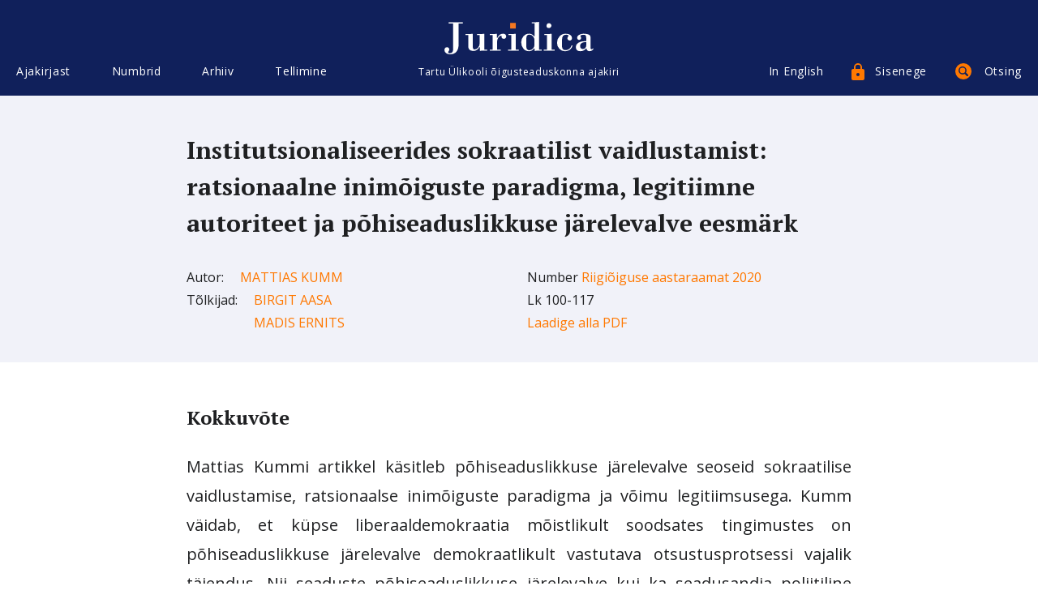

--- FILE ---
content_type: text/html; charset=UTF-8
request_url: https://www.juridica.ee/article.php?uri=2020_riigi_iguse_aastaraamat_2020_institutsionaliseerides_sokraatilist_vaidlustamist_ratsionaalne_in
body_size: 21997
content:
<!DOCTYPE html>
<html>
<head>
  <meta charset="utf-8">
  <meta http-equiv="X-UA-Compatible" content="IE=edge">
  <meta name="viewport" content="width=device-width, initial-scale=1.0">
  <link
    href="https://fonts.googleapis.com/css?family=Open+Sans:400,400i,700,700i&amp;subset=cyrillic,cyrillic-ext,latin-ext"
    rel="stylesheet">
  <link href="https://fonts.googleapis.com/css?family=PT+Serif:400,400i,700,700i" rel="stylesheet">
  <link href="style/tipso.min.css" rel="stylesheet" type="text/css">
  <link href="style/style.css" rel="stylesheet" type="text/css">
  <title>Juridica</title>
    <script language="javascript">
      document.onmousemove = getMouseXY;
      var tempX = 0;
      var tempY = 0;

      function getMouseXY(e) {
          if (document.all) {
              tempX = event.clientX + document.body.scrollLeft
              tempY = event.clientY + document.body.scrollTop
          } else {
              tempX = e.pageX
              tempY = e.pageY
          }
      }

      function showNote(nr) {
          if (tempX + $('#note-' + nr).width() < document.body.clientWidth) {
              $('#note-' + nr).css('left', tempX + 10);
          } else {
              $('#note-' + nr).css('left', tempX - $('#note-' + nr).width() - 20);
          }
          $('#note-' + nr).css('top', tempY);
          $('#note-' + nr).show();
      }

      function hideNote(nr) {
          $('#note-' + nr).hide();
      }
  </script>
</head>

<body>
<div class="page-holder">

    <header class="header js-header">
      <div class="wrapper wrapper--xl cfx">
        <div class="header__inner cols">
          <div class="cols__item grid-4-xl header__menu">
            <div class="cols__inner">
              <div class="mobilemenu-open js-mobilemenu-open"><div class="mobilemenu-open__burger"></div>Menüü</div>
              <div class="mainmenu js-mobilemenu">
                <div class="mainmenu__close js-mobilemenu-close">Sulge</div>
                <ul class="menu">
                                   <li class="menu__item mainmenu__item js-sitemenu-item">
                    <a href="#" class="menu__link mainmenu__link js-mainmenu-link js-sitemenu-open" data-menu-name="menu-about">Ajakirjast<div class="mainmenu__submenu-toggler js-submenu-toggle"></div></a>
                    <ul class="submenu menu js-submenu" data-name="menu-about">
                    <li class="submenu__item menu__item js-submenu-item "><a href="index.php?show=about" class="submenu__link menu__link">Tutvustus</a></li>
                    <li class="submenu__item menu__item js-submenu-item "><a href="index.php?show=requirement" class="submenu__link menu__link">N&otilde;uded kaast&ouml;&ouml;le</a></li>
                    <li class="submenu__item menu__item js-submenu-item "><a href="author_list.php?show=author" class="submenu__link menu__link">Autorid</a></li>
                    <li class="submenu__item menu__item js-submenu-item "><a href="author_list.php?show=translator" class="submenu__link menu__link">Tõlkijad</a></li>
                    <li class="submenu__item menu__item js-submenu-item "><a href="index.php?show=editors" class="submenu__link menu__link">Toimetus</a></li>
                    <li class="submenu__item menu__item js-submenu-item "><a href="index.php?show=colleagues" class="submenu__link menu__link">Toimetuskolleegium</a></li>
					<!--li class="submenu__item menu__item js-submenu-item "><a href="index.php?show=supporters" class="submenu__link menu__link">Toetajad</a></li-->
                    </ul>
                  </li>
                                                        <li class="menu__item mainmenu__item js-sitemenu-item">
                    <a href="#" class="menu__link mainmenu__link js-mainmenu-link js-sitemenu-open" data-menu-name="menu-numbers">Numbrid<div class="mainmenu__submenu-toggler js-submenu-toggle"></div></a>
                    <ul class="submenu menu js-submenu" data-name="menu-numbers">

                                                                <li class="submenu__item menu__item js-submenu-item">
                         <a href="#" class="submenu__link menu__link">							2025/						 								1-2</a>
						                            <div class="mainmenu__submenu-toggler js-thirdmenu-toggle"></div>
                        <ul class="menu thirdmenu js-thirdmenu">
                                                
                                                        <li class="thirdmenu__item menu__item">
                                <a href="article.php?uri=2025_1_austatud_lugeja_" class="thirdmenu__link menu__link">Austatud lugeja!</a>
                              </li>
                                                            <li class="thirdmenu__item menu__item">
                                <a href="article.php?uri=2025_1_menetluseetika_kohtumenetluse_kiirendajana" class="thirdmenu__link menu__link">Menetluseetika kohtumenetluse kiirendajana</a>
                              </li>
                                                            <li class="thirdmenu__item menu__item">
                                <a href="article.php?uri=2025_1_tsiviilvaidluste_lahendamine_kas_ja_kuidas_saaks_parem_hagipeeglist_seaduse_muutmiseni" class="thirdmenu__link menu__link">Tsiviilvaidluste lahendamine: kas ja kuidas saaks parem? Hagipeeglist seaduse muutmiseni</a>
                              </li>
                                                            <li class="thirdmenu__item menu__item">
                                <a href="article.php?uri=2025_1_robotabiline_kas_kohtuniku_t_riist_v_i_i_de_facto_i_kohtunik_" class="thirdmenu__link menu__link">Robotabiline: kas kohtuniku tööriist või <i>de facto </i>kohtunik?</a>
                              </li>
                                                            <li class="thirdmenu__item menu__item">
                                <a href="article.php?uri=2025_1_lihtmenetluses_lahendatavate_tsiviilasjade_m_ju_apellatsioonikohtute_koormusele" class="thirdmenu__link menu__link">Lihtmenetluses lahendatavate tsiviilasjade mõju apellatsioonikohtute koormusele</a>
                              </li>
                                                            <li class="thirdmenu__item menu__item">
                                <a href="article.php?uri=2025_1_kriminaalasja_kohtueelse_menetluse_k_ige_tempokam_etapp_realiseerimine_kas_tehniline_t_v_i_me" class="thirdmenu__link menu__link">Kriminaalasja kohtueelse menetluse kõige tempokam etapp: realiseerimine. Kas tehniline töö või menetleja juriidiline kadalipp?</a>
                              </li>
                                                            <li class="thirdmenu__item menu__item">
                                <a href="article.php?uri=2025_1_kas_suured_andmemassiivid_on_t_endite_kullaauk_v_i_kriminaalmenetluse_hukatus_" class="thirdmenu__link menu__link">Kas suured andmemassiivid on tõendite kullaauk või kriminaalmenetluse hukatus?</a>
                              </li>
                                                            <li class="thirdmenu__item menu__item">
                                <a href="article.php?uri=2025_1_kaitsja_tegevus_kohtueelses_kriminaalmenetluses" class="thirdmenu__link menu__link">Kaitsja tegevus kohtueelses kriminaalmenetluses</a>
                              </li>
                                                            <li class="thirdmenu__item menu__item">
                                <a href="article.php?uri=2025_1_dokumentide_ja_teabe_kogumine_kohtu_abiga_intellektuaalomandi_iguste_rikkumise_asjades_kas_il" class="thirdmenu__link menu__link">Dokumentide ja teabe kogumine kohtu abiga intellektuaalomandi õiguste rikkumise asjades. Kas illusoorne või tegelik võimalus?</a>
                              </li>
                                                            <li class="thirdmenu__item menu__item">
                                <a href="article.php?uri=2025_1_riigikohtu_praktika_tagaseljaotsuste_teistmise_asjades" class="thirdmenu__link menu__link">Riigikohtu praktika tagaseljaotsuste teistmise asjades</a>
                              </li>
                                                            <li class="thirdmenu__item menu__item">
                                <a href="article.php?uri=2025_1_i_in_memoriam_i_endel_ploom_13_05_1935_09_01_2025" class="thirdmenu__link menu__link"><i>In memoriam</i>. Endel Ploom 13.05.1935‒09.01.2025</a>
                              </li>
                                                            <li class="thirdmenu__item menu__item">
                                <a href="article.php?uri=2025_1_tellimisinfo" class="thirdmenu__link menu__link">Tellimisinfo</a>
                              </li>
                                                        
                        </ul>                   
                      </li>
                                              <li class="submenu__item menu__item js-submenu-item">
                         <a href="#" class="submenu__link menu__link">							2025/						 								3</a>
						                            <div class="mainmenu__submenu-toggler js-thirdmenu-toggle"></div>
                        <ul class="menu thirdmenu js-thirdmenu">
                                                
                                                        <li class="thirdmenu__item menu__item">
                                <a href="article.php?uri=2025_3_hea_lugeja" class="thirdmenu__link menu__link">Hea lugeja!</a>
                              </li>
                                                            <li class="thirdmenu__item menu__item">
                                <a href="article.php?uri=2025_3_linna-_ja_vallavolikogu_valijaskonna_piiramine" class="thirdmenu__link menu__link">Linna- ja vallavolikogu valijaskonna piiramine</a>
                              </li>
                                                            <li class="thirdmenu__item menu__item">
                                <a href="article.php?uri=2025_3_kinnisasja_omaniku_iguste_kitsendamine_tulenevalt_teise_isiku_majanduslikest_huvidest" class="thirdmenu__link menu__link">Kinnisasja omaniku õiguste kitsendamine tulenevalt teise isiku majanduslikest huvidest</a>
                              </li>
                                                            <li class="thirdmenu__item menu__item">
                                <a href="article.php?uri=2025_3_korteriomaniku_kahju_h_vitamise_n_ue_korteri_histu_vastu_riigikohtu_otsus_tsiviilasjas_2-18-1" class="thirdmenu__link menu__link">Korteriomaniku kahju hüvitamise nõue korteriühistu vastu. Riigikohtu otsus tsiviilasjas 2-18-13649 ning järgnev kohtupraktika</a>
                              </li>
                                                            <li class="thirdmenu__item menu__item">
                                <a href="article.php?uri=2025_3_kas_kindlustus_iguses_eksisteerib_vastutustundliku_kindlustamise_p_him_te_" class="thirdmenu__link menu__link">Kas kindlustusõiguses eksisteerib vastutustundliku kindlustamise põhimõte?</a>
                              </li>
                                                            <li class="thirdmenu__item menu__item">
                                <a href="article.php?uri=2025_3_ameerikalikult_innovaatiliste_nn_anom-i_t_endite_vaieldav_lubatavus_eesti_kriminaalmenetluses" class="thirdmenu__link menu__link">Ameerikalikult innovaatiliste nn ANOM-i tõendite vaieldav lubatavus Eesti kriminaalmenetluses. Riigikohtu 16. jaanuari 2025. a otsus kriminaalasjas 1-21-7384 (koos kahe riigikohtuniku konkureeriva arvamusega)</a>
                              </li>
                                                            <li class="thirdmenu__item menu__item">
                                <a href="article.php?uri=2025_3_1930_aastate_ppetunnid_eesti_riiklusele" class="thirdmenu__link menu__link">1930. aastate õppetunnid Eesti riiklusele</a>
                              </li>
                                                            <li class="thirdmenu__item menu__item">
                                <a href="article.php?uri=2025_3_in_memoriam_herbert_lindm_e" class="thirdmenu__link menu__link">In memoriam. Herbert Lindmäe</a>
                              </li>
                                                            <li class="thirdmenu__item menu__item">
                                <a href="article.php?uri=2025_3_in_memoriam_j_ri_p_ld" class="thirdmenu__link menu__link">In memoriam. Jüri Põld</a>
                              </li>
                                                        
                        </ul>                   
                      </li>
                                              <li class="submenu__item menu__item js-submenu-item">
                         <a href="#" class="submenu__link menu__link">							2025/						 								4</a>
						                            <div class="mainmenu__submenu-toggler js-thirdmenu-toggle"></div>
                        <ul class="menu thirdmenu js-thirdmenu">
                                                
                                                        <li class="thirdmenu__item menu__item">
                                <a href="article.php?uri=2025_4_hea_lugeja_" class="thirdmenu__link menu__link">Hea lugeja!</a>
                              </li>
                                                            <li class="thirdmenu__item menu__item">
                                <a href="article.php?uri=2025_4_teose_j_udmine_avalikku_kasutusse_autori_iguse_kehtivuse_t_htaegade_kindlaksm_ramise_probleem" class="thirdmenu__link menu__link">Teose jõudmine avalikku kasutusse. Autoriõiguse kehtivuse tähtaegade kindlaksmääramise probleemid</a>
                              </li>
                                                            <li class="thirdmenu__item menu__item">
                                <a href="article.php?uri=2025_4_intellektuaalomandi_iguskaitse_v_imalused_arvutip_histe_leiutiste_puhul" class="thirdmenu__link menu__link">Intellektuaalomandi õiguskaitse võimalused arvutipõhiste leiutiste puhul</a>
                              </li>
                                                            <li class="thirdmenu__item menu__item">
                                <a href="article.php?uri=2025_4_euroopa_liidu_uuendatud_disainidirektiiv_levaade_olulisematest_muudatustest_ja_nende_m_just_e" class="thirdmenu__link menu__link">Euroopa Liidu uuendatud disainidirektiiv: ülevaade olulisematest muudatustest ja nende mõjust Eestis kehtivale disainiõigusele</a>
                              </li>
                                                            <li class="thirdmenu__item menu__item">
                                <a href="article.php?uri=2025_4_euroopa_liidu_intellektuaalomandiv_rgustiku_kaubam_rgialased_hised_praktikad" class="thirdmenu__link menu__link">Euroopa Liidu intellektuaalomandivõrgustiku kaubamärgialased ühised praktikad</a>
                              </li>
                                                            <li class="thirdmenu__item menu__item">
                                <a href="article.php?uri=2025_4_autori_iguse_komisjon_patendiametis_p_devus_menetlus_ja_roll_lepitajana" class="thirdmenu__link menu__link">Autoriõiguse komisjon Patendiametis: pädevus, menetlus ja roll lepitajana</a>
                              </li>
                                                            <li class="thirdmenu__item menu__item">
                                <a href="article.php?uri=2025_4_j_relevalve_kollektiivse_esindamise_organisatsioonide_le_ja_selle_proovikivid" class="thirdmenu__link menu__link">Järelevalve kollektiivse esindamise organisatsioonide üle ja selle proovikivid</a>
                              </li>
                                                            <li class="thirdmenu__item menu__item">
                                <a href="article.php?uri=2025_4_heinrich_schneider_tema_aeg_teeristid_ja_uurimuslik_p_rand" class="thirdmenu__link menu__link">Heinrich Schneider ‒ tema aeg, teeristid ja uurimuslik pärand</a>
                              </li>
                                                        
                        </ul>                   
                      </li>
                                              <li class="submenu__item menu__item js-submenu-item">
                         <a href="#" class="submenu__link menu__link">							2025/						 								5</a>
						                            <div class="mainmenu__submenu-toggler js-thirdmenu-toggle"></div>
                        <ul class="menu thirdmenu js-thirdmenu">
                                                
                                                        <li class="thirdmenu__item menu__item">
                                <a href="article.php?uri=2025_5_austatud_lugeja_" class="thirdmenu__link menu__link">Austatud lugeja!</a>
                              </li>
                                                            <li class="thirdmenu__item menu__item">
                                <a href="article.php?uri=2025_5_kohtuhalduse_reformikavast_p_hiseaduslikkuse_vaatevinklist" class="thirdmenu__link menu__link">Kohtuhalduse reformikavast põhiseaduslikkuse vaatevinklist</a>
                              </li>
                                                            <li class="thirdmenu__item menu__item">
                                <a href="article.php?uri=2025_5_euroopa_prokuratuuri_delegaatprokur_ride_v_line_s_ltumatus" class="thirdmenu__link menu__link">Euroopa Prokuratuuri delegaatprokuröride väline sõltumatus</a>
                              </li>
                                                            <li class="thirdmenu__item menu__item">
                                <a href="article.php?uri=2025_5_kaitsja_osalemine_kohtulikul_uurimisel_kriminaalmenetluses" class="thirdmenu__link menu__link">Kaitsja osalemine kohtulikul uurimisel kriminaalmenetluses</a>
                              </li>
                                                            <li class="thirdmenu__item menu__item">
                                <a href="article.php?uri=2025_5_teabehange_t_endina_kriminaalmenetluses" class="thirdmenu__link menu__link">Teabehange tõendina kriminaalmenetluses</a>
                              </li>
                                                            <li class="thirdmenu__item menu__item">
                                <a href="article.php?uri=2025_5_side_asukohaandmete_t_tlemine_ohualap_hise_riikliku_ohuteavituse_edastamisel_millised_on_igus" class="thirdmenu__link menu__link">Side asukohaandmete töötlemine ohualapõhise riikliku ohuteavituse edastamisel. Millised on õiguslikud raamid?</a>
                              </li>
                                                            <li class="thirdmenu__item menu__item">
                                <a href="article.php?uri=2025_5_olulise_vahendi_doktriin_euroopa_liidu_ja_eesti_konkurentsi_iguses_ning_selle_viimased_arengu" class="thirdmenu__link menu__link">Olulise vahendi doktriin Euroopa Liidu ja Eesti konkurentsiõiguses ning selle viimased arengusuunad digiturgudel</a>
                              </li>
                                                            <li class="thirdmenu__item menu__item">
                                <a href="article.php?uri=2025_5_in_memoriam_holger_schwemer" class="thirdmenu__link menu__link">In memoriam. Holger Schwemer</a>
                              </li>
                                                            <li class="thirdmenu__item menu__item">
                                <a href="article.php?uri=2025_5_in_memoriam_tanel_kerikm_e" class="thirdmenu__link menu__link">In memoriam. Tanel Kerikmäe</a>
                              </li>
                                                        
                        </ul>                   
                      </li>
                                              <li class="submenu__item menu__item js-submenu-item">
                         <a href="#" class="submenu__link menu__link">							2025/						 								6-7</a>
						                            <div class="mainmenu__submenu-toggler js-thirdmenu-toggle"></div>
                        <ul class="menu thirdmenu js-thirdmenu">
                                                
                                                        <li class="thirdmenu__item menu__item">
                                <a href="article.php?uri=2025_6-7_armas_lugeja_" class="thirdmenu__link menu__link">Armas lugeja!</a>
                              </li>
                                                            <li class="thirdmenu__item menu__item">
                                <a href="article.php?uri=2025_6-7_kas_iguslik_t_lge_v_i_poliitiline_kompromiss_sisetehingu_ja_hankijate_koost_regulatsiooni_l" class="thirdmenu__link menu__link">Kas õiguslik tõlge või poliitiline kompromiss? Sisetehingu ja hankijate koostöö regulatsiooni ülevõtmine</a>
                              </li>
                                                            <li class="thirdmenu__item menu__item">
                                <a href="article.php?uri=2025_6-7_avalik-_iguslike_konkursside_paralleelmaailm" class="thirdmenu__link menu__link">Avalik-õiguslike konkursside paralleelmaailm</a>
                              </li>
                                                            <li class="thirdmenu__item menu__item">
                                <a href="article.php?uri=2025_6-7_riigihangete_roll_innovatsiooni_ja_avaandmete_poliitika_edendamisel" class="thirdmenu__link menu__link">Riigihangete roll innovatsiooni ja avaandmete poliitika edendamisel</a>
                              </li>
                                                            <li class="thirdmenu__item menu__item">
                                <a href="article.php?uri=2025_6-7_aktuaalsed_igusk_simused_eesti_ja_leedu_kaitse-_ja_julgeolekuhangetes" class="thirdmenu__link menu__link">Aktuaalsed õigusküsimused Eesti ja Leedu kaitse- ja julgeolekuhangetes</a>
                              </li>
                                                            <li class="thirdmenu__item menu__item">
                                <a href="article.php?uri=2025_6-7_d_naamiline_hankes_steem_kui_riigihanke_vahend_iguslikud_v_imalused_ja_praktiline_reaalsus" class="thirdmenu__link menu__link">Dünaamiline hankesüsteem kui riigihanke vahend: õiguslikud võimalused ja praktiline reaalsus</a>
                              </li>
                                                            <li class="thirdmenu__item menu__item">
                                <a href="article.php?uri=2025_6-7_t_ptingimuste_direktiivi_kohaldamine_hankelepingutele" class="thirdmenu__link menu__link">Tüüptingimuste direktiivi kohaldamine hankelepingutele</a>
                              </li>
                                                            <li class="thirdmenu__item menu__item">
                                <a href="article.php?uri=2025_6-7_kui_konkurentsi_igus_ja_riigihanke_igus_kohtuvad" class="thirdmenu__link menu__link">Kui konkurentsiõigus ja riigihankeõigus kohtuvad</a>
                              </li>
                                                            <li class="thirdmenu__item menu__item">
                                <a href="article.php?uri=2025_6-7_hinna_muutmine_hankelepingus_lepingu-_riigiabi-_ja_riigihanke_iguslikud_aspektid_kommentaar" class="thirdmenu__link menu__link">Hinna muutmine hankelepingus: lepingu-, riigiabi- ja riigihankeõiguslikud aspektid. Kommentaar Riigikohtu otsusele haldusasjas 3-21-958</a>
                              </li>
                                                            <li class="thirdmenu__item menu__item">
                                <a href="article.php?uri=2025_6-7_euroopa_inim_iguste_kohtu_otsus_asjades_uab_profarma_ja_uab_bona_diagnosis_vs_leedu_ehk_kui" class="thirdmenu__link menu__link">Euroopa Inimõiguste Kohtu otsus asjades UAB Profarma ja UAB Bona Diagnosis vs. Leedu. Ehk kuidas inimõiguste kohus leidis endas riigihankeõiguse soone</a>
                              </li>
                                                            <li class="thirdmenu__item menu__item">
                                <a href="article.php?uri=2025_6-7_riigihanke_igus_2025_teha_ise_v_i_sisse_osta_aktuaalseid_probleeme_" class="thirdmenu__link menu__link">„Riigihankeõigus 2025: teha ise või sisse osta? Aktuaalseid probleeme"</a>
                              </li>
                                                        
                        </ul>                   
                      </li>
                                              <li class="submenu__item menu__item js-submenu-item">
                         <a href="#" class="submenu__link menu__link">							2025/						 								8-9</a>
						                            <div class="mainmenu__submenu-toggler js-thirdmenu-toggle"></div>
                        <ul class="menu thirdmenu js-thirdmenu">
                                                
                                                        <li class="thirdmenu__item menu__item">
                                <a href="article.php?uri=2025_8-9_hea_lugeja_" class="thirdmenu__link menu__link">Hea lugeja!</a>
                              </li>
                                                            <li class="thirdmenu__item menu__item">
                                <a href="article.php?uri=2025_8-9_valikud_igushariduses_v_rdlev_levaade" class="thirdmenu__link menu__link">Valikud õigushariduses. Võrdlev ülevaade</a>
                              </li>
                                                            <li class="thirdmenu__item menu__item">
                                <a href="article.php?uri=2025_8-9_likooli_autonoomiast_ja_halduslepingust" class="thirdmenu__link menu__link">Ülikooli autonoomiast ja halduslepingust</a>
                              </li>
                                                            <li class="thirdmenu__item menu__item">
                                <a href="article.php?uri=2025_8-9_sportlaste_igused_probleemid_seoses_eesti_spordikohtu_menetluse_kehtiva_korraga" class="thirdmenu__link menu__link">Sportlaste õigused. Probleemid seoses Eesti Spordikohtu menetluse kehtiva korraga</a>
                              </li>
                                                            <li class="thirdmenu__item menu__item">
                                <a href="article.php?uri=2025_8-9_kaasomandi_esemele_tehtud_kulutuste_h_vitamine_korteriomaniku_n_uded_teiste_korteriomanike_" class="thirdmenu__link menu__link">Kaasomandi esemele tehtud kulutuste hüvitamine. Korteriomaniku nõuded teiste korteriomanike ja korteriühistu vastu</a>
                              </li>
                                                            <li class="thirdmenu__item menu__item">
                                <a href="article.php?uri=2025_8-9_kohtulahendi_igusj_u_piirangud_tarbija_krediidi_lepingute_n_itel_euroopa_liidu_iguse_m_ju_e" class="thirdmenu__link menu__link">Kohtulahendi õigusjõu piirangud tarbija(krediidi)lepingute näitel: Euroopa Liidu õiguse mõju Eesti menetlusõiguse normidele</a>
                              </li>
                                                            <li class="thirdmenu__item menu__item">
                                <a href="article.php?uri=2025_8-9_tarbijakrediidi_aktuaalsed_probleemid_taotlemisest_tagasimaksmiseni_seminari_levaade" class="thirdmenu__link menu__link">Tarbijakrediidi aktuaalsed probleemid: taotlemisest tagasimaksmiseni. Seminari ülevaade</a>
                              </li>
                                                            <li class="thirdmenu__item menu__item">
                                <a href="article.php?uri=2025_8-9_advokatuuriseaduse_ajakohastamine" class="thirdmenu__link menu__link">Advokatuuriseaduse ajakohastamine</a>
                              </li>
                                                            <li class="thirdmenu__item menu__item">
                                <a href="article.php?uri=2025_8-9_kiirustatud_seadusloome_hooletu_tagaj_rg" class="thirdmenu__link menu__link">Kiirustatud seadusloome hooletu tagajärg</a>
                              </li>
                                                            <li class="thirdmenu__item menu__item">
                                <a href="article.php?uri=2025_8-9_probleemne_m_juv_imuga_kauplemise_kuriteokoosseis_riigikohtu_otsus_kriminaalasjas_1-22-3155" class="thirdmenu__link menu__link">(Probleemne) mõjuvõimuga kauplemise kuriteokoosseis. Riigikohtu otsus kriminaalasjas 1-22-3155</a>
                              </li>
                                                            <li class="thirdmenu__item menu__item">
                                <a href="article.php?uri=2025_8-9_4_detsembril_2025_kell_15_00_kaitseb_hannes_vallikivi_igusteaduse_erialal_doktorit_d_eesti_" class="thirdmenu__link menu__link">11. detsembril 2025 kell 14.00 kaitseb Susann Liin õigusteaduse erialal doktoritööd „Varaühisus ja ühisvara valitsemine“</a>
                              </li>
                                                            <li class="thirdmenu__item menu__item">
                                <a href="article.php?uri=2025_8-9_11_detsembril_2025_kell_14_00_kaitseb_susann_liin_igusteaduse_erialal_doktorit_d_vara_hisus" class="thirdmenu__link menu__link">4. detsembril 2025 kell 15.00 kaitseb Hannes Vallikivi õigusteaduse erialal doktoritööd „Eesti Vabariik kui õigusriik. Poliitiliste põhivabaduste õiguslik kaitse 1918–1940“</a>
                              </li>
                                                        
                        </ul>                   
                      </li>
                                              <li class="submenu__item menu__item js-submenu-item">
                         <a href="#" class="submenu__link menu__link">							2025/						 								10-11</a>
						                            <div class="mainmenu__submenu-toggler js-thirdmenu-toggle"></div>
                        <ul class="menu thirdmenu js-thirdmenu">
                                                
                                                        <li class="thirdmenu__item menu__item">
                                <a href="article.php?uri=2025_10-11_austatud_lugeja_" class="thirdmenu__link menu__link">Austatud lugeja!</a>
                              </li>
                                                            <li class="thirdmenu__item menu__item">
                                <a href="article.php?uri=2025_10-11_ekspertiiside_kvaliteedi_tagamine_eestis_kriminaalmenetluses_l_bi_viidava_ps_hikaeksperti" class="thirdmenu__link menu__link">Ekspertiiside kvaliteedi tagamine Eestis. Kriminaalmenetluses läbi viidava psüühikaekspertiisi näide</a>
                              </li>
                                                            <li class="thirdmenu__item menu__item">
                                <a href="article.php?uri=2025_10-11_soovitused_kvaliteetsete_ps_hikaekspertiiside_tegemiseks_kriminaalmenetluses" class="thirdmenu__link menu__link">Soovitused kvaliteetsete psüühikaekspertiiside tegemiseks kriminaalmenetluses</a>
                              </li>
                                                            <li class="thirdmenu__item menu__item">
                                <a href="article.php?uri=2025_10-11_kas_siseveendumus_v_i_statistiline_regressioon_retsidiivsusriski_t_endusp_hine_hindamine_" class="thirdmenu__link menu__link">Kas siseveendumus või statistiline regressioon? Retsidiivsusriski tõenduspõhine hindamine kriminaalmenetluses</a>
                              </li>
                                                            <li class="thirdmenu__item menu__item">
                                <a href="article.php?uri=2025_10-11_juristide_l_bip_lemine" class="thirdmenu__link menu__link">Juristide läbipõlemine</a>
                              </li>
                                                            <li class="thirdmenu__item menu__item">
                                <a href="article.php?uri=2025_10-11_ps_hholoogia_eriteadmiste_usaldusv_rsus_ps_hhonoomiline_aspekt_ja_heausksed_ebat_psed_tlu" class="thirdmenu__link menu__link">Psühholoogia eriteadmiste usaldusväärsus: psühhonoomiline aspekt ja heausksed ebatäpsed ütlused</a>
                              </li>
                                                            <li class="thirdmenu__item menu__item">
                                <a href="article.php?uri=2025_10-11_t_eotsing_ristk_sitluses_k_simuste_t_bid_ja_nende_m_ju_igusem_istmisele" class="thirdmenu__link menu__link">Tõeotsing ristküsitluses: küsimuste tüübid ja nende mõju õigusemõistmisele</a>
                              </li>
                                                            <li class="thirdmenu__item menu__item">
                                <a href="article.php?uri=2025_10-11_infokogumisest_ja_lekuulamisest_l_htuvalt_m_ndezi_printsiipidest" class="thirdmenu__link menu__link">Infokogumisest ja ülekuulamisest lähtuvalt Méndezi printsiipidest</a>
                              </li>
                                                            <li class="thirdmenu__item menu__item">
                                <a href="article.php?uri=2025_10-11_kommentaar_kristjan_kase_artiklile_infokogumisest_ja_lekuulamisest_l_htuvalt_m_ndezi_prin" class="thirdmenu__link menu__link">Kommentaar Kristjan Kase artiklile „Infokogumisest ja ülekuulamisest lähtuvalt Méndezi printsiipidest“</a>
                              </li>
                                                            <li class="thirdmenu__item menu__item">
                                <a href="article.php?uri=2025_10-11_v_ruskumused_k_itumismustrite_hindamisel_kas_silmside_asemel_peaks_t_helepanu_suunama_est" class="thirdmenu__link menu__link">Vääruskumused käitumismustrite hindamisel. Kas silmside asemel peaks tähelepanu suunama žestidele?</a>
                              </li>
                                                            <li class="thirdmenu__item menu__item">
                                <a href="article.php?uri=2025_10-11_traumateadlik_l_henemine_seksuaalv_givalla_juhtumites" class="thirdmenu__link menu__link">Traumateadlik lähenemine seksuaalvägivalla juhtumites</a>
                              </li>
                                                            <li class="thirdmenu__item menu__item">
                                <a href="article.php?uri=2025_10-11_eesti_noorte_radikaliseerumine_p_hjused_ja_sobiva_deradikaliseerumisprogrammi_alused" class="thirdmenu__link menu__link">Eesti noorte radikaliseerumine: põhjused ja sobiva deradikaliseerumisprogrammi alused</a>
                              </li>
                                                            <li class="thirdmenu__item menu__item">
                                <a href="article.php?uri=2025_10-11_alaealistele_igusrikkujatele_suunatud_mittekaristuslikud_sekkumised_eestis_uuringul_p_hin" class="thirdmenu__link menu__link">Alaealistele õigusrikkujatele suunatud mittekaristuslikud sekkumised Eestis. Uuringul põhinev ülevaade</a>
                              </li>
                                                            <li class="thirdmenu__item menu__item">
                                <a href="article.php?uri=2025_10-11_miks_nimby_v_itleb_suurprojektide_vastu_" class="thirdmenu__link menu__link">Miks NIMBY võitleb suurprojektide vastu?</a>
                              </li>
                                                            <li class="thirdmenu__item menu__item">
                                <a href="article.php?uri=2025_10-11_karistus_iguse_jutla_5_juubelikonverents_ps_hholoogia_kohtu_all_teadus_iguse-_m_istmise_t" class="thirdmenu__link menu__link">Karistusõiguse Jutla 5. juubelikonverents „Psühholoogia kohtu all: teadus õiguse- mõistmise teenistuses“</a>
                              </li>
                                                            <li class="thirdmenu__item menu__item">
                                <a href="article.php?uri=2025_10-11_juridica_tellimine_2026_aastaks" class="thirdmenu__link menu__link">Juridica tellimine 2026. aastaks</a>
                              </li>
                                                            <li class="thirdmenu__item menu__item">
                                <a href="article.php?uri=2025_10-11_juridica_international_2026_artiklite_esitamise_t_htaeg" class="thirdmenu__link menu__link">Juridica International 2026 artiklite esitamise tähtaeg</a>
                              </li>
                                                        
                        </ul>                   
                      </li>
                                            
                                            <li class="submenu__item menu__item js-submenu-item">
                        <a href="archive.php" class="submenu__link menu__link">Arhiiv</a>
                      </li>

					 <li class="sitemenu__item menu__item js-sitemenu-subitem">
                       <a href="open.php" class="sitemenu__link menu__link">Avatud artiklid</a>
                     </li>
                    </ul>
                  </li>
                                                      <li class="menu__item mainmenu__item js-sitemenu-item">
                    <a href="#" class="menu__link mainmenu__link js-mainmenu-link js-sitemenu-open" data-menu-name="menu-archive">Arhiiv<div class="mainmenu__submenu-toggler js-submenu-toggle"></div></a>
                    <ul class="submenu menu js-submenu" data-name="menu-archive">
                    
					
					<li class="ubmenu__item menu__item">
                     <a href="open.php" class="submenu__link menu__link">Avatud artiklid</a>
					 <div class="mainmenu__submenu-toggler js-thirdmenu-toggle"></div>
                   </li>
				   
					                                         
                     <li class="submenu__item menu__item js-submenu-item">
                        <a href="#" class="submenu__link menu__link">2025</a>
                        <div class="mainmenu__submenu-toggler js-thirdmenu-toggle"></div>
                        <ul class="menu thirdmenu js-thirdmenu">
                                             
                                                     <li class="thirdmenu__item menu__item"><a href="issue.php?id=320" class="thirdmenu__link menu__link">
						  2025/						  			  
						  								1-2						    					       </a></li>
                                                    <li class="thirdmenu__item menu__item"><a href="issue.php?id=321" class="thirdmenu__link menu__link">
						  2025/						  			  
						  								3						    					       </a></li>
                                                    <li class="thirdmenu__item menu__item"><a href="issue.php?id=323" class="thirdmenu__link menu__link">
						  2025/						  			  
						  								4						    					       </a></li>
                                                    <li class="thirdmenu__item menu__item"><a href="issue.php?id=324" class="thirdmenu__link menu__link">
						  2025/						  			  
						  								5						    					       </a></li>
                                                    <li class="thirdmenu__item menu__item"><a href="issue.php?id=325" class="thirdmenu__link menu__link">
						  2025/						  			  
						  								6-7						    					       </a></li>
                                                    <li class="thirdmenu__item menu__item"><a href="issue.php?id=326" class="thirdmenu__link menu__link">
						  2025/						  			  
						  								8-9						    					       </a></li>
                                                    <li class="thirdmenu__item menu__item"><a href="issue.php?id=327" class="thirdmenu__link menu__link">
						  2025/						  			  
						  								10-11						    					       </a></li>
                                                 
                                                  </ul>
                      </li>
                                                               
                     <li class="submenu__item menu__item js-submenu-item">
                        <a href="#" class="submenu__link menu__link">2024</a>
                        <div class="mainmenu__submenu-toggler js-thirdmenu-toggle"></div>
                        <ul class="menu thirdmenu js-thirdmenu">
                                             
                                                     <li class="thirdmenu__item menu__item"><a href="issue.php?id=322" class="thirdmenu__link menu__link">
						  						  			  
						  								Riigiõiguse aastaraamat 2024						    					       </a></li>
                                                    <li class="thirdmenu__item menu__item"><a href="issue.php?id=310" class="thirdmenu__link menu__link">
						  2024/						  			  
						  								1						    					       </a></li>
                                                    <li class="thirdmenu__item menu__item"><a href="issue.php?id=311" class="thirdmenu__link menu__link">
						  2024/						  			  
						  								2						    					       </a></li>
                                                    <li class="thirdmenu__item menu__item"><a href="issue.php?id=312" class="thirdmenu__link menu__link">
						  2024/						  			  
						  								3						    					       </a></li>
                                                    <li class="thirdmenu__item menu__item"><a href="issue.php?id=313" class="thirdmenu__link menu__link">
						  2024/						  			  
						  								4						    					       </a></li>
                                                    <li class="thirdmenu__item menu__item"><a href="issue.php?id=315" class="thirdmenu__link menu__link">
						  2024/						  			  
						  								5						    					       </a></li>
                                                    <li class="thirdmenu__item menu__item"><a href="issue.php?id=316" class="thirdmenu__link menu__link">
						  2024/						  			  
						  								6						    					       </a></li>
                                                    <li class="thirdmenu__item menu__item"><a href="issue.php?id=317" class="thirdmenu__link menu__link">
						  2024/						  			  
						  								7						    					       </a></li>
                                                    <li class="thirdmenu__item menu__item"><a href="issue.php?id=318" class="thirdmenu__link menu__link">
						  2024/						  			  
						  								8						    					       </a></li>
                                                    <li class="thirdmenu__item menu__item"><a href="issue.php?id=319" class="thirdmenu__link menu__link">
						  2024/						  			  
						  								9-10						    					       </a></li>
                                                 
                                                  </ul>
                      </li>
                                                               
                     <li class="submenu__item menu__item js-submenu-item">
                        <a href="#" class="submenu__link menu__link">2023</a>
                        <div class="mainmenu__submenu-toggler js-thirdmenu-toggle"></div>
                        <ul class="menu thirdmenu js-thirdmenu">
                                             
                                                     <li class="thirdmenu__item menu__item"><a href="issue.php?id=314" class="thirdmenu__link menu__link">
						  						  			  
						  								Riigiõiguse aastaraamat 2023						    					       </a></li>
                                                    <li class="thirdmenu__item menu__item"><a href="issue.php?id=300" class="thirdmenu__link menu__link">
						  2023/						  			  
						  								1						    					       </a></li>
                                                    <li class="thirdmenu__item menu__item"><a href="issue.php?id=302" class="thirdmenu__link menu__link">
						  2023/						  			  
						  								2						    					       </a></li>
                                                    <li class="thirdmenu__item menu__item"><a href="issue.php?id=303" class="thirdmenu__link menu__link">
						  2023/						  			  
						  								3						    					       </a></li>
                                                    <li class="thirdmenu__item menu__item"><a href="issue.php?id=304" class="thirdmenu__link menu__link">
						  2023/						  			  
						  								4-5						    					       </a></li>
                                                    <li class="thirdmenu__item menu__item"><a href="issue.php?id=305" class="thirdmenu__link menu__link">
						  2023/						  			  
						  								6						    					       </a></li>
                                                    <li class="thirdmenu__item menu__item"><a href="issue.php?id=306" class="thirdmenu__link menu__link">
						  2023/						  			  
						  								7						    					       </a></li>
                                                    <li class="thirdmenu__item menu__item"><a href="issue.php?id=307" class="thirdmenu__link menu__link">
						  2023/						  			  
						  								8						    					       </a></li>
                                                    <li class="thirdmenu__item menu__item"><a href="issue.php?id=308" class="thirdmenu__link menu__link">
						  2023/						  			  
						  								9						    					       </a></li>
                                                    <li class="thirdmenu__item menu__item"><a href="issue.php?id=309" class="thirdmenu__link menu__link">
						  2023/						  			  
						  								10						    					       </a></li>
                                                 
                                                  </ul>
                      </li>
                                                               
                     <li class="submenu__item menu__item js-submenu-item">
                        <a href="#" class="submenu__link menu__link">2022</a>
                        <div class="mainmenu__submenu-toggler js-thirdmenu-toggle"></div>
                        <ul class="menu thirdmenu js-thirdmenu">
                                             
                                                     <li class="thirdmenu__item menu__item"><a href="issue.php?id=301" class="thirdmenu__link menu__link">
						  						  			  
						  								Riigiõiguse aastaraamat 2022						    					       </a></li>
                                                    <li class="thirdmenu__item menu__item"><a href="issue.php?id=291" class="thirdmenu__link menu__link">
						  2022/						  			  
						  								1						    					       </a></li>
                                                    <li class="thirdmenu__item menu__item"><a href="issue.php?id=292" class="thirdmenu__link menu__link">
						  2022/						  			  
						  								2						    					       </a></li>
                                                    <li class="thirdmenu__item menu__item"><a href="issue.php?id=293" class="thirdmenu__link menu__link">
						  2022/						  			  
						  								3						    					       </a></li>
                                                    <li class="thirdmenu__item menu__item"><a href="issue.php?id=294" class="thirdmenu__link menu__link">
						  2022/						  			  
						  								4						    					       </a></li>
                                                    <li class="thirdmenu__item menu__item"><a href="issue.php?id=295" class="thirdmenu__link menu__link">
						  2022/						  			  
						  								5						    					       </a></li>
                                                    <li class="thirdmenu__item menu__item"><a href="issue.php?id=297" class="thirdmenu__link menu__link">
						  2022/						  			  
						  								7						    					       </a></li>
                                                    <li class="thirdmenu__item menu__item"><a href="issue.php?id=298" class="thirdmenu__link menu__link">
						  2022/						  			  
						  								8						    					       </a></li>
                                                    <li class="thirdmenu__item menu__item"><a href="issue.php?id=299" class="thirdmenu__link menu__link">
						  2022/						  			  
						  								9-10						    					       </a></li>
                                                    <li class="thirdmenu__item menu__item"><a href="issue.php?id=296" class="thirdmenu__link menu__link">
						  2022/						  			  
						  								6						    					       </a></li>
                                                 
                                                  </ul>
                      </li>
                                                               
                     <li class="submenu__item menu__item js-submenu-item">
                        <a href="#" class="submenu__link menu__link">2021</a>
                        <div class="mainmenu__submenu-toggler js-thirdmenu-toggle"></div>
                        <ul class="menu thirdmenu js-thirdmenu">
                                             
                                                     <li class="thirdmenu__item menu__item"><a href="issue.php?id=287" class="thirdmenu__link menu__link">
						  						  			  
						  								Riigiõiguse aastaraamat 2021						    					       </a></li>
                                                    <li class="thirdmenu__item menu__item"><a href="issue.php?id=281" class="thirdmenu__link menu__link">
						  2021/						  			  
						  								1						    					       </a></li>
                                                    <li class="thirdmenu__item menu__item"><a href="issue.php?id=282" class="thirdmenu__link menu__link">
						  2021/						  			  
						  								2						    					       </a></li>
                                                    <li class="thirdmenu__item menu__item"><a href="issue.php?id=283" class="thirdmenu__link menu__link">
						  2021/						  			  
						  								3						    					       </a></li>
                                                    <li class="thirdmenu__item menu__item"><a href="issue.php?id=289" class="thirdmenu__link menu__link">
						  2021/						  			  
						  								9						    					       </a></li>
                                                    <li class="thirdmenu__item menu__item"><a href="issue.php?id=288" class="thirdmenu__link menu__link">
						  2021/						  			  
						  								7-8						    					       </a></li>
                                                    <li class="thirdmenu__item menu__item"><a href="issue.php?id=286" class="thirdmenu__link menu__link">
						  2021/						  			  
						  								6						    					       </a></li>
                                                    <li class="thirdmenu__item menu__item"><a href="issue.php?id=285" class="thirdmenu__link menu__link">
						  2021/						  			  
						  								5						    					       </a></li>
                                                    <li class="thirdmenu__item menu__item"><a href="issue.php?id=284" class="thirdmenu__link menu__link">
						  2021/						  			  
						  								4						    					       </a></li>
                                                    <li class="thirdmenu__item menu__item"><a href="issue.php?id=290" class="thirdmenu__link menu__link">
						  2021/						  			  
						  								10						    					       </a></li>
                                                 
                                                  </ul>
                      </li>
                                                               
                     <li class="submenu__item menu__item js-submenu-item">
                        <a href="#" class="submenu__link menu__link">2020</a>
                        <div class="mainmenu__submenu-toggler js-thirdmenu-toggle"></div>
                        <ul class="menu thirdmenu js-thirdmenu">
                                             
                                                     <li class="thirdmenu__item menu__item"><a href="issue.php?id=275" class="thirdmenu__link menu__link">
						  						  			  
						  								Riigiõiguse aastaraamat 2020						    					       </a></li>
                                                    <li class="thirdmenu__item menu__item"><a href="issue.php?id=270" class="thirdmenu__link menu__link">
						  2020/						  			  
						  								1						    					       </a></li>
                                                    <li class="thirdmenu__item menu__item"><a href="issue.php?id=271" class="thirdmenu__link menu__link">
						  2020/						  			  
						  								2						    					       </a></li>
                                                    <li class="thirdmenu__item menu__item"><a href="issue.php?id=272" class="thirdmenu__link menu__link">
						  2020/						  			  
						  								3						    					       </a></li>
                                                    <li class="thirdmenu__item menu__item"><a href="issue.php?id=273" class="thirdmenu__link menu__link">
						  2020/						  			  
						  								4						    					       </a></li>
                                                    <li class="thirdmenu__item menu__item"><a href="issue.php?id=274" class="thirdmenu__link menu__link">
						  2020/						  			  
						  								5						    					       </a></li>
                                                    <li class="thirdmenu__item menu__item"><a href="issue.php?id=276" class="thirdmenu__link menu__link">
						  2020/						  			  
						  								6						    					       </a></li>
                                                    <li class="thirdmenu__item menu__item"><a href="issue.php?id=277" class="thirdmenu__link menu__link">
						  2020/						  			  
						  								7						    					       </a></li>
                                                    <li class="thirdmenu__item menu__item"><a href="issue.php?id=278" class="thirdmenu__link menu__link">
						  2020/						  			  
						  								8						    					       </a></li>
                                                    <li class="thirdmenu__item menu__item"><a href="issue.php?id=279" class="thirdmenu__link menu__link">
						  2020/						  			  
						  								9						    					       </a></li>
                                                    <li class="thirdmenu__item menu__item"><a href="issue.php?id=280" class="thirdmenu__link menu__link">
						  2020/						  			  
						  								10						    					       </a></li>
                                                 
                                                  </ul>
                      </li>
                                                               
                     <li class="submenu__item menu__item js-submenu-item">
                        <a href="#" class="submenu__link menu__link">2019</a>
                        <div class="mainmenu__submenu-toggler js-thirdmenu-toggle"></div>
                        <ul class="menu thirdmenu js-thirdmenu">
                                             
                                                     <li class="thirdmenu__item menu__item"><a href="issue.php?id=260" class="thirdmenu__link menu__link">
						  2019/						  			  
						  								1						    					       </a></li>
                                                    <li class="thirdmenu__item menu__item"><a href="issue.php?id=261" class="thirdmenu__link menu__link">
						  2019/						  			  
						  								2						    					       </a></li>
                                                    <li class="thirdmenu__item menu__item"><a href="issue.php?id=262" class="thirdmenu__link menu__link">
						  2019/						  			  
						  								3						    					       </a></li>
                                                    <li class="thirdmenu__item menu__item"><a href="issue.php?id=268" class="thirdmenu__link menu__link">
						  2019/						  			  
						  								9						    					       </a></li>
                                                    <li class="thirdmenu__item menu__item"><a href="issue.php?id=267" class="thirdmenu__link menu__link">
						  2019/						  			  
						  								8						    					       </a></li>
                                                    <li class="thirdmenu__item menu__item"><a href="issue.php?id=266" class="thirdmenu__link menu__link">
						  2019/						  			  
						  								7						    					       </a></li>
                                                    <li class="thirdmenu__item menu__item"><a href="issue.php?id=265" class="thirdmenu__link menu__link">
						  2019/						  			  
						  								6						    					       </a></li>
                                                    <li class="thirdmenu__item menu__item"><a href="issue.php?id=264" class="thirdmenu__link menu__link">
						  2019/						  			  
						  								5						    					       </a></li>
                                                    <li class="thirdmenu__item menu__item"><a href="issue.php?id=263" class="thirdmenu__link menu__link">
						  2019/						  			  
						  								4						    					       </a></li>
                                                    <li class="thirdmenu__item menu__item"><a href="issue.php?id=269" class="thirdmenu__link menu__link">
						  2019/						  			  
						  								10						    					       </a></li>
                                                 
                                                  </ul>
                      </li>
                                                               
                     <li class="submenu__item menu__item js-submenu-item">
                        <a href="#" class="submenu__link menu__link">2018</a>
                        <div class="mainmenu__submenu-toggler js-thirdmenu-toggle"></div>
                        <ul class="menu thirdmenu js-thirdmenu">
                                             
                                                     <li class="thirdmenu__item menu__item"><a href="issue.php?id=250" class="thirdmenu__link menu__link">
						  2018/						  			  
						  								1						    					       </a></li>
                                                    <li class="thirdmenu__item menu__item"><a href="issue.php?id=251" class="thirdmenu__link menu__link">
						  2018/						  			  
						  								2						    					       </a></li>
                                                    <li class="thirdmenu__item menu__item"><a href="issue.php?id=252" class="thirdmenu__link menu__link">
						  2018/						  			  
						  								3						    					       </a></li>
                                                    <li class="thirdmenu__item menu__item"><a href="issue.php?id=258" class="thirdmenu__link menu__link">
						  2018/						  			  
						  								9						    					       </a></li>
                                                    <li class="thirdmenu__item menu__item"><a href="issue.php?id=257" class="thirdmenu__link menu__link">
						  2018/						  			  
						  								8						    					       </a></li>
                                                    <li class="thirdmenu__item menu__item"><a href="issue.php?id=256" class="thirdmenu__link menu__link">
						  2018/						  			  
						  								7						    					       </a></li>
                                                    <li class="thirdmenu__item menu__item"><a href="issue.php?id=255" class="thirdmenu__link menu__link">
						  2018/						  			  
						  								6						    					       </a></li>
                                                    <li class="thirdmenu__item menu__item"><a href="issue.php?id=254" class="thirdmenu__link menu__link">
						  2018/						  			  
						  								5						    					       </a></li>
                                                    <li class="thirdmenu__item menu__item"><a href="issue.php?id=253" class="thirdmenu__link menu__link">
						  2018/						  			  
						  								4						    					       </a></li>
                                                    <li class="thirdmenu__item menu__item"><a href="issue.php?id=259" class="thirdmenu__link menu__link">
						  2018/						  			  
						  								10						    					       </a></li>
                                                 
                                                  </ul>
                      </li>
                                                               
                     <li class="submenu__item menu__item js-submenu-item">
                        <a href="#" class="submenu__link menu__link">2017</a>
                        <div class="mainmenu__submenu-toggler js-thirdmenu-toggle"></div>
                        <ul class="menu thirdmenu js-thirdmenu">
                                             
                                                     <li class="thirdmenu__item menu__item"><a href="issue.php?id=248" class="thirdmenu__link menu__link">
						  2017/						  			  
						  								1						    					       </a></li>
                                                    <li class="thirdmenu__item menu__item"><a href="issue.php?id=200" class="thirdmenu__link menu__link">
						  2017/						  			  
						  								2						    					       </a></li>
                                                    <li class="thirdmenu__item menu__item"><a href="issue.php?id=175" class="thirdmenu__link menu__link">
						  2017/						  			  
						  								3						    					       </a></li>
                                                    <li class="thirdmenu__item menu__item"><a href="issue.php?id=27" class="thirdmenu__link menu__link">
						  2017/						  			  
						  								9						    					       </a></li>
                                                    <li class="thirdmenu__item menu__item"><a href="issue.php?id=150" class="thirdmenu__link menu__link">
						  2017/						  			  
						  								4						    					       </a></li>
                                                    <li class="thirdmenu__item menu__item"><a href="issue.php?id=125" class="thirdmenu__link menu__link">
						  2017/						  			  
						  								5						    					       </a></li>
                                                    <li class="thirdmenu__item menu__item"><a href="issue.php?id=100" class="thirdmenu__link menu__link">
						  2017/						  			  
						  								6						    					       </a></li>
                                                    <li class="thirdmenu__item menu__item"><a href="issue.php?id=75" class="thirdmenu__link menu__link">
						  2017/						  			  
						  								7						    					       </a></li>
                                                    <li class="thirdmenu__item menu__item"><a href="issue.php?id=51" class="thirdmenu__link menu__link">
						  2017/						  			  
						  								8						    					       </a></li>
                                                    <li class="thirdmenu__item menu__item"><a href="issue.php?id=249" class="thirdmenu__link menu__link">
						  2017/						  			  
						  								10						    					       </a></li>
                                                 
                                                  </ul>
                      </li>
                                                               
                     <li class="submenu__item menu__item js-submenu-item">
                        <a href="#" class="submenu__link menu__link">2016</a>
                        <div class="mainmenu__submenu-toggler js-thirdmenu-toggle"></div>
                        <ul class="menu thirdmenu js-thirdmenu">
                                             
                                                     <li class="thirdmenu__item menu__item"><a href="issue.php?id=247" class="thirdmenu__link menu__link">
						  2016/						  			  
						  								1						    					       </a></li>
                                                    <li class="thirdmenu__item menu__item"><a href="issue.php?id=199" class="thirdmenu__link menu__link">
						  2016/						  			  
						  								2						    					       </a></li>
                                                    <li class="thirdmenu__item menu__item"><a href="issue.php?id=174" class="thirdmenu__link menu__link">
						  2016/						  			  
						  								3						    					       </a></li>
                                                    <li class="thirdmenu__item menu__item"><a href="issue.php?id=223" class="thirdmenu__link menu__link">
						  2016/						  			  
						  								10						    					       </a></li>
                                                    <li class="thirdmenu__item menu__item"><a href="issue.php?id=149" class="thirdmenu__link menu__link">
						  2016/						  			  
						  								4						    					       </a></li>
                                                    <li class="thirdmenu__item menu__item"><a href="issue.php?id=124" class="thirdmenu__link menu__link">
						  2016/						  			  
						  								5						    					       </a></li>
                                                    <li class="thirdmenu__item menu__item"><a href="issue.php?id=99" class="thirdmenu__link menu__link">
						  2016/						  			  
						  								6						    					       </a></li>
                                                    <li class="thirdmenu__item menu__item"><a href="issue.php?id=74" class="thirdmenu__link menu__link">
						  2016/						  			  
						  								7						    					       </a></li>
                                                    <li class="thirdmenu__item menu__item"><a href="issue.php?id=50" class="thirdmenu__link menu__link">
						  2016/						  			  
						  								8						    					       </a></li>
                                                    <li class="thirdmenu__item menu__item"><a href="issue.php?id=26" class="thirdmenu__link menu__link">
						  2016/						  			  
						  								9						    					       </a></li>
                                                 
                                                  </ul>
                      </li>
                                                               
                     <li class="submenu__item menu__item js-submenu-item">
                        <a href="#" class="submenu__link menu__link">2015</a>
                        <div class="mainmenu__submenu-toggler js-thirdmenu-toggle"></div>
                        <ul class="menu thirdmenu js-thirdmenu">
                                             
                                                     <li class="thirdmenu__item menu__item"><a href="issue.php?id=246" class="thirdmenu__link menu__link">
						  2015/						  			  
						  								1						    					       </a></li>
                                                    <li class="thirdmenu__item menu__item"><a href="issue.php?id=198" class="thirdmenu__link menu__link">
						  2015/						  			  
						  								2						    					       </a></li>
                                                    <li class="thirdmenu__item menu__item"><a href="issue.php?id=173" class="thirdmenu__link menu__link">
						  2015/						  			  
						  								3						    					       </a></li>
                                                    <li class="thirdmenu__item menu__item"><a href="issue.php?id=222" class="thirdmenu__link menu__link">
						  2015/						  			  
						  								10						    					       </a></li>
                                                    <li class="thirdmenu__item menu__item"><a href="issue.php?id=148" class="thirdmenu__link menu__link">
						  2015/						  			  
						  								4						    					       </a></li>
                                                    <li class="thirdmenu__item menu__item"><a href="issue.php?id=123" class="thirdmenu__link menu__link">
						  2015/						  			  
						  								5						    					       </a></li>
                                                    <li class="thirdmenu__item menu__item"><a href="issue.php?id=98" class="thirdmenu__link menu__link">
						  2015/						  			  
						  								6						    					       </a></li>
                                                    <li class="thirdmenu__item menu__item"><a href="issue.php?id=73" class="thirdmenu__link menu__link">
						  2015/						  			  
						  								7						    					       </a></li>
                                                    <li class="thirdmenu__item menu__item"><a href="issue.php?id=49" class="thirdmenu__link menu__link">
						  2015/						  			  
						  								8						    					       </a></li>
                                                    <li class="thirdmenu__item menu__item"><a href="issue.php?id=25" class="thirdmenu__link menu__link">
						  2015/						  			  
						  								9						    					       </a></li>
                                                 
                                                  </ul>
                      </li>
                                                               
                     <li class="submenu__item menu__item js-submenu-item">
                        <a href="#" class="submenu__link menu__link">2014</a>
                        <div class="mainmenu__submenu-toggler js-thirdmenu-toggle"></div>
                        <ul class="menu thirdmenu js-thirdmenu">
                                             
                                                     <li class="thirdmenu__item menu__item"><a href="issue.php?id=245" class="thirdmenu__link menu__link">
						  2014/						  			  
						  								1						    					       </a></li>
                                                    <li class="thirdmenu__item menu__item"><a href="issue.php?id=197" class="thirdmenu__link menu__link">
						  2014/						  			  
						  								2						    					       </a></li>
                                                    <li class="thirdmenu__item menu__item"><a href="issue.php?id=172" class="thirdmenu__link menu__link">
						  2014/						  			  
						  								3						    					       </a></li>
                                                    <li class="thirdmenu__item menu__item"><a href="issue.php?id=147" class="thirdmenu__link menu__link">
						  2014/						  			  
						  								4						    					       </a></li>
                                                    <li class="thirdmenu__item menu__item"><a href="issue.php?id=122" class="thirdmenu__link menu__link">
						  2014/						  			  
						  								5						    					       </a></li>
                                                    <li class="thirdmenu__item menu__item"><a href="issue.php?id=97" class="thirdmenu__link menu__link">
						  2014/						  			  
						  								6						    					       </a></li>
                                                    <li class="thirdmenu__item menu__item"><a href="issue.php?id=72" class="thirdmenu__link menu__link">
						  2014/						  			  
						  								7						    					       </a></li>
                                                    <li class="thirdmenu__item menu__item"><a href="issue.php?id=48" class="thirdmenu__link menu__link">
						  2014/						  			  
						  								8						    					       </a></li>
                                                    <li class="thirdmenu__item menu__item"><a href="issue.php?id=221" class="thirdmenu__link menu__link">
						  2014/						  			  
						  								10						    					       </a></li>
                                                    <li class="thirdmenu__item menu__item"><a href="issue.php?id=24" class="thirdmenu__link menu__link">
						  2014/						  			  
						  								9						    					       </a></li>
                                                 
                                                  </ul>
                      </li>
                                                               
                     <li class="submenu__item menu__item js-submenu-item">
                        <a href="#" class="submenu__link menu__link">2013</a>
                        <div class="mainmenu__submenu-toggler js-thirdmenu-toggle"></div>
                        <ul class="menu thirdmenu js-thirdmenu">
                                             
                                                     <li class="thirdmenu__item menu__item"><a href="issue.php?id=244" class="thirdmenu__link menu__link">
						  2013/						  			  
						  								1						    					       </a></li>
                                                    <li class="thirdmenu__item menu__item"><a href="issue.php?id=196" class="thirdmenu__link menu__link">
						  2013/						  			  
						  								2						    					       </a></li>
                                                    <li class="thirdmenu__item menu__item"><a href="issue.php?id=171" class="thirdmenu__link menu__link">
						  2013/						  			  
						  								3						    					       </a></li>
                                                    <li class="thirdmenu__item menu__item"><a href="issue.php?id=220" class="thirdmenu__link menu__link">
						  2013/						  			  
						  								10						    					       </a></li>
                                                    <li class="thirdmenu__item menu__item"><a href="issue.php?id=146" class="thirdmenu__link menu__link">
						  2013/						  			  
						  								4						    					       </a></li>
                                                    <li class="thirdmenu__item menu__item"><a href="issue.php?id=121" class="thirdmenu__link menu__link">
						  2013/						  			  
						  								5						    					       </a></li>
                                                    <li class="thirdmenu__item menu__item"><a href="issue.php?id=96" class="thirdmenu__link menu__link">
						  2013/						  			  
						  								6						    					       </a></li>
                                                    <li class="thirdmenu__item menu__item"><a href="issue.php?id=71" class="thirdmenu__link menu__link">
						  2013/						  			  
						  								7						    					       </a></li>
                                                    <li class="thirdmenu__item menu__item"><a href="issue.php?id=47" class="thirdmenu__link menu__link">
						  2013/						  			  
						  								8						    					       </a></li>
                                                    <li class="thirdmenu__item menu__item"><a href="issue.php?id=23" class="thirdmenu__link menu__link">
						  2013/						  			  
						  								9						    					       </a></li>
                                                 
                                                  </ul>
                      </li>
                                                               
                     <li class="submenu__item menu__item js-submenu-item">
                        <a href="#" class="submenu__link menu__link">2012</a>
                        <div class="mainmenu__submenu-toggler js-thirdmenu-toggle"></div>
                        <ul class="menu thirdmenu js-thirdmenu">
                                             
                                                     <li class="thirdmenu__item menu__item"><a href="issue.php?id=243" class="thirdmenu__link menu__link">
						  2012/						  			  
						  								1						    					       </a></li>
                                                    <li class="thirdmenu__item menu__item"><a href="issue.php?id=195" class="thirdmenu__link menu__link">
						  2012/						  			  
						  								2						    					       </a></li>
                                                    <li class="thirdmenu__item menu__item"><a href="issue.php?id=170" class="thirdmenu__link menu__link">
						  2012/						  			  
						  								3						    					       </a></li>
                                                    <li class="thirdmenu__item menu__item"><a href="issue.php?id=219" class="thirdmenu__link menu__link">
						  2012/						  			  
						  								10						    					       </a></li>
                                                    <li class="thirdmenu__item menu__item"><a href="issue.php?id=145" class="thirdmenu__link menu__link">
						  2012/						  			  
						  								4						    					       </a></li>
                                                    <li class="thirdmenu__item menu__item"><a href="issue.php?id=120" class="thirdmenu__link menu__link">
						  2012/						  			  
						  								5						    					       </a></li>
                                                    <li class="thirdmenu__item menu__item"><a href="issue.php?id=95" class="thirdmenu__link menu__link">
						  2012/						  			  
						  								6						    					       </a></li>
                                                    <li class="thirdmenu__item menu__item"><a href="issue.php?id=70" class="thirdmenu__link menu__link">
						  2012/						  			  
						  								7						    					       </a></li>
                                                    <li class="thirdmenu__item menu__item"><a href="issue.php?id=46" class="thirdmenu__link menu__link">
						  2012/						  			  
						  								8						    					       </a></li>
                                                    <li class="thirdmenu__item menu__item"><a href="issue.php?id=22" class="thirdmenu__link menu__link">
						  2012/						  			  
						  								9						    					       </a></li>
                                                 
                                                  </ul>
                      </li>
                                                               
                     <li class="submenu__item menu__item js-submenu-item">
                        <a href="#" class="submenu__link menu__link">2011</a>
                        <div class="mainmenu__submenu-toggler js-thirdmenu-toggle"></div>
                        <ul class="menu thirdmenu js-thirdmenu">
                                             
                                                     <li class="thirdmenu__item menu__item"><a href="issue.php?id=242" class="thirdmenu__link menu__link">
						  2011/						  			  
						  								1						    					       </a></li>
                                                    <li class="thirdmenu__item menu__item"><a href="issue.php?id=194" class="thirdmenu__link menu__link">
						  2011/						  			  
						  								2						    					       </a></li>
                                                    <li class="thirdmenu__item menu__item"><a href="issue.php?id=169" class="thirdmenu__link menu__link">
						  2011/						  			  
						  								3						    					       </a></li>
                                                    <li class="thirdmenu__item menu__item"><a href="issue.php?id=218" class="thirdmenu__link menu__link">
						  2011/						  			  
						  								10						    					       </a></li>
                                                    <li class="thirdmenu__item menu__item"><a href="issue.php?id=144" class="thirdmenu__link menu__link">
						  2011/						  			  
						  								4						    					       </a></li>
                                                    <li class="thirdmenu__item menu__item"><a href="issue.php?id=119" class="thirdmenu__link menu__link">
						  2011/						  			  
						  								5						    					       </a></li>
                                                    <li class="thirdmenu__item menu__item"><a href="issue.php?id=94" class="thirdmenu__link menu__link">
						  2011/						  			  
						  								6						    					       </a></li>
                                                    <li class="thirdmenu__item menu__item"><a href="issue.php?id=69" class="thirdmenu__link menu__link">
						  2011/						  			  
						  								7						    					       </a></li>
                                                    <li class="thirdmenu__item menu__item"><a href="issue.php?id=45" class="thirdmenu__link menu__link">
						  2011/						  			  
						  								8						    					       </a></li>
                                                    <li class="thirdmenu__item menu__item"><a href="issue.php?id=21" class="thirdmenu__link menu__link">
						  2011/						  			  
						  								9						    					       </a></li>
                                                 
                                                  </ul>
                      </li>
                                                               
                     <li class="submenu__item menu__item js-submenu-item">
                        <a href="#" class="submenu__link menu__link">2010</a>
                        <div class="mainmenu__submenu-toggler js-thirdmenu-toggle"></div>
                        <ul class="menu thirdmenu js-thirdmenu">
                                             
                                                     <li class="thirdmenu__item menu__item"><a href="issue.php?id=241" class="thirdmenu__link menu__link">
						  2010/						  			  
						  								1						    					       </a></li>
                                                    <li class="thirdmenu__item menu__item"><a href="issue.php?id=193" class="thirdmenu__link menu__link">
						  2010/						  			  
						  								2						    					       </a></li>
                                                    <li class="thirdmenu__item menu__item"><a href="issue.php?id=168" class="thirdmenu__link menu__link">
						  2010/						  			  
						  								3						    					       </a></li>
                                                    <li class="thirdmenu__item menu__item"><a href="issue.php?id=217" class="thirdmenu__link menu__link">
						  2010/						  			  
						  								10						    					       </a></li>
                                                    <li class="thirdmenu__item menu__item"><a href="issue.php?id=143" class="thirdmenu__link menu__link">
						  2010/						  			  
						  								4						    					       </a></li>
                                                    <li class="thirdmenu__item menu__item"><a href="issue.php?id=113" class="thirdmenu__link menu__link">
						  2010/						  			  
						  								5						    					       </a></li>
                                                    <li class="thirdmenu__item menu__item"><a href="issue.php?id=93" class="thirdmenu__link menu__link">
						  2010/						  			  
						  								6						    					       </a></li>
                                                    <li class="thirdmenu__item menu__item"><a href="issue.php?id=68" class="thirdmenu__link menu__link">
						  2010/						  			  
						  								7						    					       </a></li>
                                                    <li class="thirdmenu__item menu__item"><a href="issue.php?id=44" class="thirdmenu__link menu__link">
						  2010/						  			  
						  								8						    					       </a></li>
                                                    <li class="thirdmenu__item menu__item"><a href="issue.php?id=20" class="thirdmenu__link menu__link">
						  2010/						  			  
						  								9						    					       </a></li>
                                                 
                                                  </ul>
                      </li>
                                                               
                     <li class="submenu__item menu__item js-submenu-item">
                        <a href="#" class="submenu__link menu__link">2009</a>
                        <div class="mainmenu__submenu-toggler js-thirdmenu-toggle"></div>
                        <ul class="menu thirdmenu js-thirdmenu">
                                             
                                                     <li class="thirdmenu__item menu__item"><a href="issue.php?id=240" class="thirdmenu__link menu__link">
						  2009/						  			  
						  								1						    					       </a></li>
                                                    <li class="thirdmenu__item menu__item"><a href="issue.php?id=192" class="thirdmenu__link menu__link">
						  2009/						  			  
						  								2						    					       </a></li>
                                                    <li class="thirdmenu__item menu__item"><a href="issue.php?id=167" class="thirdmenu__link menu__link">
						  2009/						  			  
						  								3						    					       </a></li>
                                                    <li class="thirdmenu__item menu__item"><a href="issue.php?id=142" class="thirdmenu__link menu__link">
						  2009/						  			  
						  								4						    					       </a></li>
                                                    <li class="thirdmenu__item menu__item"><a href="issue.php?id=118" class="thirdmenu__link menu__link">
						  2009/						  			  
						  								5						    					       </a></li>
                                                    <li class="thirdmenu__item menu__item"><a href="issue.php?id=78" class="thirdmenu__link menu__link">
						  2009/						  			  
						  								6						    					       </a></li>
                                                    <li class="thirdmenu__item menu__item"><a href="issue.php?id=67" class="thirdmenu__link menu__link">
						  2009/						  			  
						  								7						    					       </a></li>
                                                    <li class="thirdmenu__item menu__item"><a href="issue.php?id=43" class="thirdmenu__link menu__link">
						  2009/						  			  
						  								8						    					       </a></li>
                                                    <li class="thirdmenu__item menu__item"><a href="issue.php?id=216" class="thirdmenu__link menu__link">
						  2009/						  			  
						  								10						    					       </a></li>
                                                    <li class="thirdmenu__item menu__item"><a href="issue.php?id=19" class="thirdmenu__link menu__link">
						  2009/						  			  
						  								9						    					       </a></li>
                                                 
                                                  </ul>
                      </li>
                                                               
                     <li class="submenu__item menu__item js-submenu-item">
                        <a href="#" class="submenu__link menu__link">2008</a>
                        <div class="mainmenu__submenu-toggler js-thirdmenu-toggle"></div>
                        <ul class="menu thirdmenu js-thirdmenu">
                                             
                                                     <li class="thirdmenu__item menu__item"><a href="issue.php?id=239" class="thirdmenu__link menu__link">
						  2008/						  			  
						  								1						    					       </a></li>
                                                    <li class="thirdmenu__item menu__item"><a href="issue.php?id=191" class="thirdmenu__link menu__link">
						  2008/						  			  
						  								2						    					       </a></li>
                                                    <li class="thirdmenu__item menu__item"><a href="issue.php?id=166" class="thirdmenu__link menu__link">
						  2008/						  			  
						  								3						    					       </a></li>
                                                    <li class="thirdmenu__item menu__item"><a href="issue.php?id=141" class="thirdmenu__link menu__link">
						  2008/						  			  
						  								4						    					       </a></li>
                                                    <li class="thirdmenu__item menu__item"><a href="issue.php?id=117" class="thirdmenu__link menu__link">
						  2008/						  			  
						  								5						    					       </a></li>
                                                    <li class="thirdmenu__item menu__item"><a href="issue.php?id=92" class="thirdmenu__link menu__link">
						  2008/						  			  
						  								6						    					       </a></li>
                                                    <li class="thirdmenu__item menu__item"><a href="issue.php?id=66" class="thirdmenu__link menu__link">
						  2008/						  			  
						  								7						    					       </a></li>
                                                    <li class="thirdmenu__item menu__item"><a href="issue.php?id=42" class="thirdmenu__link menu__link">
						  2008/						  			  
						  								8						    					       </a></li>
                                                    <li class="thirdmenu__item menu__item"><a href="issue.php?id=215" class="thirdmenu__link menu__link">
						  2008/						  			  
						  								10						    					       </a></li>
                                                    <li class="thirdmenu__item menu__item"><a href="issue.php?id=18" class="thirdmenu__link menu__link">
						  2008/						  			  
						  								9						    					       </a></li>
                                                 
                                                  </ul>
                      </li>
                                                               
                     <li class="submenu__item menu__item js-submenu-item">
                        <a href="#" class="submenu__link menu__link">2007</a>
                        <div class="mainmenu__submenu-toggler js-thirdmenu-toggle"></div>
                        <ul class="menu thirdmenu js-thirdmenu">
                                             
                                                     <li class="thirdmenu__item menu__item"><a href="issue.php?id=238" class="thirdmenu__link menu__link">
						  2007/						  			  
						  								1						    					       </a></li>
                                                    <li class="thirdmenu__item menu__item"><a href="issue.php?id=190" class="thirdmenu__link menu__link">
						  2007/						  			  
						  								2						    					       </a></li>
                                                    <li class="thirdmenu__item menu__item"><a href="issue.php?id=165" class="thirdmenu__link menu__link">
						  2007/						  			  
						  								3						    					       </a></li>
                                                    <li class="thirdmenu__item menu__item"><a href="issue.php?id=140" class="thirdmenu__link menu__link">
						  2007/						  			  
						  								4						    					       </a></li>
                                                    <li class="thirdmenu__item menu__item"><a href="issue.php?id=116" class="thirdmenu__link menu__link">
						  2007/						  			  
						  								5						    					       </a></li>
                                                    <li class="thirdmenu__item menu__item"><a href="issue.php?id=91" class="thirdmenu__link menu__link">
						  2007/						  			  
						  								6						    					       </a></li>
                                                    <li class="thirdmenu__item menu__item"><a href="issue.php?id=65" class="thirdmenu__link menu__link">
						  2007/						  			  
						  								7						    					       </a></li>
                                                    <li class="thirdmenu__item menu__item"><a href="issue.php?id=41" class="thirdmenu__link menu__link">
						  2007/						  			  
						  								8						    					       </a></li>
                                                    <li class="thirdmenu__item menu__item"><a href="issue.php?id=214" class="thirdmenu__link menu__link">
						  2007/						  			  
						  								10						    					       </a></li>
                                                    <li class="thirdmenu__item menu__item"><a href="issue.php?id=17" class="thirdmenu__link menu__link">
						  2007/						  			  
						  								9						    					       </a></li>
                                                 
                                                  </ul>
                      </li>
                                                               
                     <li class="submenu__item menu__item js-submenu-item">
                        <a href="#" class="submenu__link menu__link">2006</a>
                        <div class="mainmenu__submenu-toggler js-thirdmenu-toggle"></div>
                        <ul class="menu thirdmenu js-thirdmenu">
                                             
                                                     <li class="thirdmenu__item menu__item"><a href="issue.php?id=237" class="thirdmenu__link menu__link">
						  2006/						  			  
						  								1						    					       </a></li>
                                                    <li class="thirdmenu__item menu__item"><a href="issue.php?id=189" class="thirdmenu__link menu__link">
						  2006/						  			  
						  								2						    					       </a></li>
                                                    <li class="thirdmenu__item menu__item"><a href="issue.php?id=164" class="thirdmenu__link menu__link">
						  2006/						  			  
						  								3						    					       </a></li>
                                                    <li class="thirdmenu__item menu__item"><a href="issue.php?id=139" class="thirdmenu__link menu__link">
						  2006/						  			  
						  								4						    					       </a></li>
                                                    <li class="thirdmenu__item menu__item"><a href="issue.php?id=115" class="thirdmenu__link menu__link">
						  2006/						  			  
						  								5						    					       </a></li>
                                                    <li class="thirdmenu__item menu__item"><a href="issue.php?id=90" class="thirdmenu__link menu__link">
						  2006/						  			  
						  								6						    					       </a></li>
                                                    <li class="thirdmenu__item menu__item"><a href="issue.php?id=64" class="thirdmenu__link menu__link">
						  2006/						  			  
						  								7						    					       </a></li>
                                                    <li class="thirdmenu__item menu__item"><a href="issue.php?id=40" class="thirdmenu__link menu__link">
						  2006/						  			  
						  								8						    					       </a></li>
                                                    <li class="thirdmenu__item menu__item"><a href="issue.php?id=213" class="thirdmenu__link menu__link">
						  2006/						  			  
						  								10						    					       </a></li>
                                                    <li class="thirdmenu__item menu__item"><a href="issue.php?id=16" class="thirdmenu__link menu__link">
						  2006/						  			  
						  								9						    					       </a></li>
                                                 
                                                  </ul>
                      </li>
                                                               
                     <li class="submenu__item menu__item js-submenu-item">
                        <a href="#" class="submenu__link menu__link">2005</a>
                        <div class="mainmenu__submenu-toggler js-thirdmenu-toggle"></div>
                        <ul class="menu thirdmenu js-thirdmenu">
                                             
                                                     <li class="thirdmenu__item menu__item"><a href="issue.php?id=236" class="thirdmenu__link menu__link">
						  2005/						  			  
						  								1						    					       </a></li>
                                                    <li class="thirdmenu__item menu__item"><a href="issue.php?id=188" class="thirdmenu__link menu__link">
						  2005/						  			  
						  								2						    					       </a></li>
                                                    <li class="thirdmenu__item menu__item"><a href="issue.php?id=163" class="thirdmenu__link menu__link">
						  2005/						  			  
						  								3						    					       </a></li>
                                                    <li class="thirdmenu__item menu__item"><a href="issue.php?id=138" class="thirdmenu__link menu__link">
						  2005/						  			  
						  								4						    					       </a></li>
                                                    <li class="thirdmenu__item menu__item"><a href="issue.php?id=114" class="thirdmenu__link menu__link">
						  2005/						  			  
						  								5						    					       </a></li>
                                                    <li class="thirdmenu__item menu__item"><a href="issue.php?id=89" class="thirdmenu__link menu__link">
						  2005/						  			  
						  								6						    					       </a></li>
                                                    <li class="thirdmenu__item menu__item"><a href="issue.php?id=63" class="thirdmenu__link menu__link">
						  2005/						  			  
						  								7						    					       </a></li>
                                                    <li class="thirdmenu__item menu__item"><a href="issue.php?id=39" class="thirdmenu__link menu__link">
						  2005/						  			  
						  								8						    					       </a></li>
                                                    <li class="thirdmenu__item menu__item"><a href="issue.php?id=212" class="thirdmenu__link menu__link">
						  2005/						  			  
						  								10						    					       </a></li>
                                                    <li class="thirdmenu__item menu__item"><a href="issue.php?id=15" class="thirdmenu__link menu__link">
						  2005/						  			  
						  								9						    					       </a></li>
                                                 
                                                  </ul>
                      </li>
                                                               
                     <li class="submenu__item menu__item js-submenu-item">
                        <a href="#" class="submenu__link menu__link">2004</a>
                        <div class="mainmenu__submenu-toggler js-thirdmenu-toggle"></div>
                        <ul class="menu thirdmenu js-thirdmenu">
                                             
                                                     <li class="thirdmenu__item menu__item"><a href="issue.php?id=235" class="thirdmenu__link menu__link">
						  2004/						  			  
						  								1						    					       </a></li>
                                                    <li class="thirdmenu__item menu__item"><a href="issue.php?id=187" class="thirdmenu__link menu__link">
						  2004/						  			  
						  								2						    					       </a></li>
                                                    <li class="thirdmenu__item menu__item"><a href="issue.php?id=162" class="thirdmenu__link menu__link">
						  2004/						  			  
						  								3						    					       </a></li>
                                                    <li class="thirdmenu__item menu__item"><a href="issue.php?id=137" class="thirdmenu__link menu__link">
						  2004/						  			  
						  								4						    					       </a></li>
                                                    <li class="thirdmenu__item menu__item"><a href="issue.php?id=112" class="thirdmenu__link menu__link">
						  2004/						  			  
						  								5						    					       </a></li>
                                                    <li class="thirdmenu__item menu__item"><a href="issue.php?id=88" class="thirdmenu__link menu__link">
						  2004/						  			  
						  								6						    					       </a></li>
                                                    <li class="thirdmenu__item menu__item"><a href="issue.php?id=62" class="thirdmenu__link menu__link">
						  2004/						  			  
						  								7						    					       </a></li>
                                                    <li class="thirdmenu__item menu__item"><a href="issue.php?id=38" class="thirdmenu__link menu__link">
						  2004/						  			  
						  								8						    					       </a></li>
                                                    <li class="thirdmenu__item menu__item"><a href="issue.php?id=211" class="thirdmenu__link menu__link">
						  2004/						  			  
						  								10						    					       </a></li>
                                                    <li class="thirdmenu__item menu__item"><a href="issue.php?id=14" class="thirdmenu__link menu__link">
						  2004/						  			  
						  								9						    					       </a></li>
                                                 
                                                  </ul>
                      </li>
                                                               
                     <li class="submenu__item menu__item js-submenu-item">
                        <a href="#" class="submenu__link menu__link">2003</a>
                        <div class="mainmenu__submenu-toggler js-thirdmenu-toggle"></div>
                        <ul class="menu thirdmenu js-thirdmenu">
                                             
                                                     <li class="thirdmenu__item menu__item"><a href="issue.php?id=234" class="thirdmenu__link menu__link">
						  2003/						  			  
						  								1						    					       </a></li>
                                                    <li class="thirdmenu__item menu__item"><a href="issue.php?id=186" class="thirdmenu__link menu__link">
						  2003/						  			  
						  								2						    					       </a></li>
                                                    <li class="thirdmenu__item menu__item"><a href="issue.php?id=161" class="thirdmenu__link menu__link">
						  2003/						  			  
						  								3						    					       </a></li>
                                                    <li class="thirdmenu__item menu__item"><a href="issue.php?id=136" class="thirdmenu__link menu__link">
						  2003/						  			  
						  								4						    					       </a></li>
                                                    <li class="thirdmenu__item menu__item"><a href="issue.php?id=210" class="thirdmenu__link menu__link">
						  2003/						  			  
						  								10						    					       </a></li>
                                                    <li class="thirdmenu__item menu__item"><a href="issue.php?id=111" class="thirdmenu__link menu__link">
						  2003/						  			  
						  								5						    					       </a></li>
                                                    <li class="thirdmenu__item menu__item"><a href="issue.php?id=87" class="thirdmenu__link menu__link">
						  2003/						  			  
						  								6						    					       </a></li>
                                                    <li class="thirdmenu__item menu__item"><a href="issue.php?id=61" class="thirdmenu__link menu__link">
						  2003/						  			  
						  								7						    					       </a></li>
                                                    <li class="thirdmenu__item menu__item"><a href="issue.php?id=37" class="thirdmenu__link menu__link">
						  2003/						  			  
						  								8						    					       </a></li>
                                                    <li class="thirdmenu__item menu__item"><a href="issue.php?id=13" class="thirdmenu__link menu__link">
						  2003/						  			  
						  								9						    					       </a></li>
                                                    <li class="thirdmenu__item menu__item"><a href="issue.php?id=3" class="thirdmenu__link menu__link">
						  2003/						  			  
						  								Eriväljaanne						    					       </a></li>
                                                 
                                                  </ul>
                      </li>
                                                               
                     <li class="submenu__item menu__item js-submenu-item">
                        <a href="#" class="submenu__link menu__link">2002</a>
                        <div class="mainmenu__submenu-toggler js-thirdmenu-toggle"></div>
                        <ul class="menu thirdmenu js-thirdmenu">
                                             
                                                     <li class="thirdmenu__item menu__item"><a href="issue.php?id=226" class="thirdmenu__link menu__link">
						  2002/						  			  
						  								1						    					       </a></li>
                                                    <li class="thirdmenu__item menu__item"><a href="issue.php?id=180" class="thirdmenu__link menu__link">
						  2002/						  			  
						  								2						    					       </a></li>
                                                    <li class="thirdmenu__item menu__item"><a href="issue.php?id=160" class="thirdmenu__link menu__link">
						  2002/						  			  
						  								3						    					       </a></li>
                                                    <li class="thirdmenu__item menu__item"><a href="issue.php?id=135" class="thirdmenu__link menu__link">
						  2002/						  			  
						  								4						    					       </a></li>
                                                    <li class="thirdmenu__item menu__item"><a href="issue.php?id=209" class="thirdmenu__link menu__link">
						  2002/						  			  
						  								10						    					       </a></li>
                                                    <li class="thirdmenu__item menu__item"><a href="issue.php?id=110" class="thirdmenu__link menu__link">
						  2002/						  			  
						  								5						    					       </a></li>
                                                    <li class="thirdmenu__item menu__item"><a href="issue.php?id=86" class="thirdmenu__link menu__link">
						  2002/						  			  
						  								6						    					       </a></li>
                                                    <li class="thirdmenu__item menu__item"><a href="issue.php?id=60" class="thirdmenu__link menu__link">
						  2002/						  			  
						  								7						    					       </a></li>
                                                    <li class="thirdmenu__item menu__item"><a href="issue.php?id=36" class="thirdmenu__link menu__link">
						  2002/						  			  
						  								8						    					       </a></li>
                                                    <li class="thirdmenu__item menu__item"><a href="issue.php?id=12" class="thirdmenu__link menu__link">
						  2002/						  			  
						  								9						    					       </a></li>
                                                    <li class="thirdmenu__item menu__item"><a href="issue.php?id=1" class="thirdmenu__link menu__link">
						  2002/						  			  
						  								Eriväljaanne						    					       </a></li>
                                                 
                                                  </ul>
                      </li>
                                                               
                     <li class="submenu__item menu__item js-submenu-item">
                        <a href="#" class="submenu__link menu__link">2001</a>
                        <div class="mainmenu__submenu-toggler js-thirdmenu-toggle"></div>
                        <ul class="menu thirdmenu js-thirdmenu">
                                             
                                                     <li class="thirdmenu__item menu__item"><a href="issue.php?id=227" class="thirdmenu__link menu__link">
						  2001/						  			  
						  								1						    					       </a></li>
                                                    <li class="thirdmenu__item menu__item"><a href="issue.php?id=177" class="thirdmenu__link menu__link">
						  2001/						  			  
						  								2						    					       </a></li>
                                                    <li class="thirdmenu__item menu__item"><a href="issue.php?id=152" class="thirdmenu__link menu__link">
						  2001/						  			  
						  								3						    					       </a></li>
                                                    <li class="thirdmenu__item menu__item"><a href="issue.php?id=127" class="thirdmenu__link menu__link">
						  2001/						  			  
						  								4						    					       </a></li>
                                                    <li class="thirdmenu__item menu__item"><a href="issue.php?id=202" class="thirdmenu__link menu__link">
						  2001/						  			  
						  								10						    					       </a></li>
                                                    <li class="thirdmenu__item menu__item"><a href="issue.php?id=102" class="thirdmenu__link menu__link">
						  2001/						  			  
						  								5						    					       </a></li>
                                                    <li class="thirdmenu__item menu__item"><a href="issue.php?id=77" class="thirdmenu__link menu__link">
						  2001/						  			  
						  								6						    					       </a></li>
                                                    <li class="thirdmenu__item menu__item"><a href="issue.php?id=53" class="thirdmenu__link menu__link">
						  2001/						  			  
						  								7						    					       </a></li>
                                                    <li class="thirdmenu__item menu__item"><a href="issue.php?id=29" class="thirdmenu__link menu__link">
						  2001/						  			  
						  								8						    					       </a></li>
                                                    <li class="thirdmenu__item menu__item"><a href="issue.php?id=5" class="thirdmenu__link menu__link">
						  2001/						  			  
						  								9						    					       </a></li>
                                                    <li class="thirdmenu__item menu__item"><a href="issue.php?id=2" class="thirdmenu__link menu__link">
						  2001/						  			  
						  								Eriväljaanne						    					       </a></li>
                                                 
                                                  </ul>
                      </li>
                                                               
                     <li class="submenu__item menu__item js-submenu-item">
                        <a href="#" class="submenu__link menu__link">2000</a>
                        <div class="mainmenu__submenu-toggler js-thirdmenu-toggle"></div>
                        <ul class="menu thirdmenu js-thirdmenu">
                                             
                                                     <li class="thirdmenu__item menu__item"><a href="issue.php?id=224" class="thirdmenu__link menu__link">
						  2000/						  			  
						  								1						    					       </a></li>
                                                    <li class="thirdmenu__item menu__item"><a href="issue.php?id=176" class="thirdmenu__link menu__link">
						  2000/						  			  
						  								2						    					       </a></li>
                                                    <li class="thirdmenu__item menu__item"><a href="issue.php?id=151" class="thirdmenu__link menu__link">
						  2000/						  			  
						  								3						    					       </a></li>
                                                    <li class="thirdmenu__item menu__item"><a href="issue.php?id=126" class="thirdmenu__link menu__link">
						  2000/						  			  
						  								4						    					       </a></li>
                                                    <li class="thirdmenu__item menu__item"><a href="issue.php?id=101" class="thirdmenu__link menu__link">
						  2000/						  			  
						  								5						    					       </a></li>
                                                    <li class="thirdmenu__item menu__item"><a href="issue.php?id=76" class="thirdmenu__link menu__link">
						  2000/						  			  
						  								6						    					       </a></li>
                                                    <li class="thirdmenu__item menu__item"><a href="issue.php?id=52" class="thirdmenu__link menu__link">
						  2000/						  			  
						  								7						    					       </a></li>
                                                    <li class="thirdmenu__item menu__item"><a href="issue.php?id=28" class="thirdmenu__link menu__link">
						  2000/						  			  
						  								8						    					       </a></li>
                                                    <li class="thirdmenu__item menu__item"><a href="issue.php?id=201" class="thirdmenu__link menu__link">
						  2000/						  			  
						  								10						    					       </a></li>
                                                    <li class="thirdmenu__item menu__item"><a href="issue.php?id=4" class="thirdmenu__link menu__link">
						  2000/						  			  
						  								9						    					       </a></li>
                                                 
                                                  </ul>
                      </li>
                                                               
                     <li class="submenu__item menu__item js-submenu-item">
                        <a href="#" class="submenu__link menu__link">1999</a>
                        <div class="mainmenu__submenu-toggler js-thirdmenu-toggle"></div>
                        <ul class="menu thirdmenu js-thirdmenu">
                                             
                                                     <li class="thirdmenu__item menu__item"><a href="issue.php?id=228" class="thirdmenu__link menu__link">
						  1999/						  			  
						  								1						    					       </a></li>
                                                    <li class="thirdmenu__item menu__item"><a href="issue.php?id=178" class="thirdmenu__link menu__link">
						  1999/						  			  
						  								2						    					       </a></li>
                                                    <li class="thirdmenu__item menu__item"><a href="issue.php?id=153" class="thirdmenu__link menu__link">
						  1999/						  			  
						  								3						    					       </a></li>
                                                    <li class="thirdmenu__item menu__item"><a href="issue.php?id=128" class="thirdmenu__link menu__link">
						  1999/						  			  
						  								4						    					       </a></li>
                                                    <li class="thirdmenu__item menu__item"><a href="issue.php?id=103" class="thirdmenu__link menu__link">
						  1999/						  			  
						  								5						    					       </a></li>
                                                    <li class="thirdmenu__item menu__item"><a href="issue.php?id=79" class="thirdmenu__link menu__link">
						  1999/						  			  
						  								6						    					       </a></li>
                                                    <li class="thirdmenu__item menu__item"><a href="issue.php?id=54" class="thirdmenu__link menu__link">
						  1999/						  			  
						  								7						    					       </a></li>
                                                    <li class="thirdmenu__item menu__item"><a href="issue.php?id=30" class="thirdmenu__link menu__link">
						  1999/						  			  
						  								8						    					       </a></li>
                                                    <li class="thirdmenu__item menu__item"><a href="issue.php?id=203" class="thirdmenu__link menu__link">
						  1999/						  			  
						  								10						    					       </a></li>
                                                    <li class="thirdmenu__item menu__item"><a href="issue.php?id=6" class="thirdmenu__link menu__link">
						  1999/						  			  
						  								9						    					       </a></li>
                                                 
                                                  </ul>
                      </li>
                                                               
                     <li class="submenu__item menu__item js-submenu-item">
                        <a href="#" class="submenu__link menu__link">1998</a>
                        <div class="mainmenu__submenu-toggler js-thirdmenu-toggle"></div>
                        <ul class="menu thirdmenu js-thirdmenu">
                                             
                                                     <li class="thirdmenu__item menu__item"><a href="issue.php?id=229" class="thirdmenu__link menu__link">
						  1998/						  			  
						  								1						    					       </a></li>
                                                    <li class="thirdmenu__item menu__item"><a href="issue.php?id=179" class="thirdmenu__link menu__link">
						  1998/						  			  
						  								2						    					       </a></li>
                                                    <li class="thirdmenu__item menu__item"><a href="issue.php?id=154" class="thirdmenu__link menu__link">
						  1998/						  			  
						  								3						    					       </a></li>
                                                    <li class="thirdmenu__item menu__item"><a href="issue.php?id=129" class="thirdmenu__link menu__link">
						  1998/						  			  
						  								4						    					       </a></li>
                                                    <li class="thirdmenu__item menu__item"><a href="issue.php?id=104" class="thirdmenu__link menu__link">
						  1998/						  			  
						  								5						    					       </a></li>
                                                    <li class="thirdmenu__item menu__item"><a href="issue.php?id=80" class="thirdmenu__link menu__link">
						  1998/						  			  
						  								6						    					       </a></li>
                                                    <li class="thirdmenu__item menu__item"><a href="issue.php?id=55" class="thirdmenu__link menu__link">
						  1998/						  			  
						  								7						    					       </a></li>
                                                    <li class="thirdmenu__item menu__item"><a href="issue.php?id=31" class="thirdmenu__link menu__link">
						  1998/						  			  
						  								8						    					       </a></li>
                                                    <li class="thirdmenu__item menu__item"><a href="issue.php?id=204" class="thirdmenu__link menu__link">
						  1998/						  			  
						  								10						    					       </a></li>
                                                    <li class="thirdmenu__item menu__item"><a href="issue.php?id=7" class="thirdmenu__link menu__link">
						  1998/						  			  
						  								9						    					       </a></li>
                                                 
                                                  </ul>
                      </li>
                                                               
                     <li class="submenu__item menu__item js-submenu-item">
                        <a href="#" class="submenu__link menu__link">1997</a>
                        <div class="mainmenu__submenu-toggler js-thirdmenu-toggle"></div>
                        <ul class="menu thirdmenu js-thirdmenu">
                                             
                                                     <li class="thirdmenu__item menu__item"><a href="issue.php?id=230" class="thirdmenu__link menu__link">
						  1997/						  			  
						  								1						    					       </a></li>
                                                    <li class="thirdmenu__item menu__item"><a href="issue.php?id=181" class="thirdmenu__link menu__link">
						  1997/						  			  
						  								2						    					       </a></li>
                                                    <li class="thirdmenu__item menu__item"><a href="issue.php?id=155" class="thirdmenu__link menu__link">
						  1997/						  			  
						  								3						    					       </a></li>
                                                    <li class="thirdmenu__item menu__item"><a href="issue.php?id=205" class="thirdmenu__link menu__link">
						  1997/						  			  
						  								10						    					       </a></li>
                                                    <li class="thirdmenu__item menu__item"><a href="issue.php?id=130" class="thirdmenu__link menu__link">
						  1997/						  			  
						  								4						    					       </a></li>
                                                    <li class="thirdmenu__item menu__item"><a href="issue.php?id=105" class="thirdmenu__link menu__link">
						  1997/						  			  
						  								5						    					       </a></li>
                                                    <li class="thirdmenu__item menu__item"><a href="issue.php?id=81" class="thirdmenu__link menu__link">
						  1997/						  			  
						  								6						    					       </a></li>
                                                    <li class="thirdmenu__item menu__item"><a href="issue.php?id=56" class="thirdmenu__link menu__link">
						  1997/						  			  
						  								7						    					       </a></li>
                                                    <li class="thirdmenu__item menu__item"><a href="issue.php?id=32" class="thirdmenu__link menu__link">
						  1997/						  			  
						  								8						    					       </a></li>
                                                    <li class="thirdmenu__item menu__item"><a href="issue.php?id=8" class="thirdmenu__link menu__link">
						  1997/						  			  
						  								9						    					       </a></li>
                                                 
                                                  </ul>
                      </li>
                                                               
                     <li class="submenu__item menu__item js-submenu-item">
                        <a href="#" class="submenu__link menu__link">1996</a>
                        <div class="mainmenu__submenu-toggler js-thirdmenu-toggle"></div>
                        <ul class="menu thirdmenu js-thirdmenu">
                                             
                                                     <li class="thirdmenu__item menu__item"><a href="issue.php?id=231" class="thirdmenu__link menu__link">
						  1996/						  			  
						  								1						    					       </a></li>
                                                    <li class="thirdmenu__item menu__item"><a href="issue.php?id=182" class="thirdmenu__link menu__link">
						  1996/						  			  
						  								2						    					       </a></li>
                                                    <li class="thirdmenu__item menu__item"><a href="issue.php?id=156" class="thirdmenu__link menu__link">
						  1996/						  			  
						  								3						    					       </a></li>
                                                    <li class="thirdmenu__item menu__item"><a href="issue.php?id=206" class="thirdmenu__link menu__link">
						  1996/						  			  
						  								10						    					       </a></li>
                                                    <li class="thirdmenu__item menu__item"><a href="issue.php?id=131" class="thirdmenu__link menu__link">
						  1996/						  			  
						  								4						    					       </a></li>
                                                    <li class="thirdmenu__item menu__item"><a href="issue.php?id=106" class="thirdmenu__link menu__link">
						  1996/						  			  
						  								5						    					       </a></li>
                                                    <li class="thirdmenu__item menu__item"><a href="issue.php?id=82" class="thirdmenu__link menu__link">
						  1996/						  			  
						  								6						    					       </a></li>
                                                    <li class="thirdmenu__item menu__item"><a href="issue.php?id=57" class="thirdmenu__link menu__link">
						  1996/						  			  
						  								7						    					       </a></li>
                                                    <li class="thirdmenu__item menu__item"><a href="issue.php?id=33" class="thirdmenu__link menu__link">
						  1996/						  			  
						  								8						    					       </a></li>
                                                    <li class="thirdmenu__item menu__item"><a href="issue.php?id=9" class="thirdmenu__link menu__link">
						  1996/						  			  
						  								9						    					       </a></li>
                                                 
                                                  </ul>
                      </li>
                                                               
                     <li class="submenu__item menu__item js-submenu-item">
                        <a href="#" class="submenu__link menu__link">1995</a>
                        <div class="mainmenu__submenu-toggler js-thirdmenu-toggle"></div>
                        <ul class="menu thirdmenu js-thirdmenu">
                                             
                                                     <li class="thirdmenu__item menu__item"><a href="issue.php?id=232" class="thirdmenu__link menu__link">
						  1995/						  			  
						  								1						    					       </a></li>
                                                    <li class="thirdmenu__item menu__item"><a href="issue.php?id=183" class="thirdmenu__link menu__link">
						  1995/						  			  
						  								2						    					       </a></li>
                                                    <li class="thirdmenu__item menu__item"><a href="issue.php?id=157" class="thirdmenu__link menu__link">
						  1995/						  			  
						  								3						    					       </a></li>
                                                    <li class="thirdmenu__item menu__item"><a href="issue.php?id=207" class="thirdmenu__link menu__link">
						  1995/						  			  
						  								10						    					       </a></li>
                                                    <li class="thirdmenu__item menu__item"><a href="issue.php?id=132" class="thirdmenu__link menu__link">
						  1995/						  			  
						  								4						    					       </a></li>
                                                    <li class="thirdmenu__item menu__item"><a href="issue.php?id=107" class="thirdmenu__link menu__link">
						  1995/						  			  
						  								5						    					       </a></li>
                                                    <li class="thirdmenu__item menu__item"><a href="issue.php?id=83" class="thirdmenu__link menu__link">
						  1995/						  			  
						  								6						    					       </a></li>
                                                    <li class="thirdmenu__item menu__item"><a href="issue.php?id=58" class="thirdmenu__link menu__link">
						  1995/						  			  
						  								7						    					       </a></li>
                                                    <li class="thirdmenu__item menu__item"><a href="issue.php?id=34" class="thirdmenu__link menu__link">
						  1995/						  			  
						  								8						    					       </a></li>
                                                    <li class="thirdmenu__item menu__item"><a href="issue.php?id=10" class="thirdmenu__link menu__link">
						  1995/						  			  
						  								9						    					       </a></li>
                                                 
                                                  </ul>
                      </li>
                                                               
                     <li class="submenu__item menu__item js-submenu-item">
                        <a href="#" class="submenu__link menu__link">1994</a>
                        <div class="mainmenu__submenu-toggler js-thirdmenu-toggle"></div>
                        <ul class="menu thirdmenu js-thirdmenu">
                                             
                                                     <li class="thirdmenu__item menu__item"><a href="issue.php?id=225" class="thirdmenu__link menu__link">
						  1994/						  			  
						  								1						    					       </a></li>
                                                    <li class="thirdmenu__item menu__item"><a href="issue.php?id=184" class="thirdmenu__link menu__link">
						  1994/						  			  
						  								2						    					       </a></li>
                                                    <li class="thirdmenu__item menu__item"><a href="issue.php?id=158" class="thirdmenu__link menu__link">
						  1994/						  			  
						  								3						    					       </a></li>
                                                    <li class="thirdmenu__item menu__item"><a href="issue.php?id=208" class="thirdmenu__link menu__link">
						  1994/						  			  
						  								10						    					       </a></li>
                                                    <li class="thirdmenu__item menu__item"><a href="issue.php?id=133" class="thirdmenu__link menu__link">
						  1994/						  			  
						  								4						    					       </a></li>
                                                    <li class="thirdmenu__item menu__item"><a href="issue.php?id=108" class="thirdmenu__link menu__link">
						  1994/						  			  
						  								5						    					       </a></li>
                                                    <li class="thirdmenu__item menu__item"><a href="issue.php?id=84" class="thirdmenu__link menu__link">
						  1994/						  			  
						  								6						    					       </a></li>
                                                    <li class="thirdmenu__item menu__item"><a href="issue.php?id=59" class="thirdmenu__link menu__link">
						  1994/						  			  
						  								7						    					       </a></li>
                                                    <li class="thirdmenu__item menu__item"><a href="issue.php?id=35" class="thirdmenu__link menu__link">
						  1994/						  			  
						  								8						    					       </a></li>
                                                    <li class="thirdmenu__item menu__item"><a href="issue.php?id=11" class="thirdmenu__link menu__link">
						  1994/						  			  
						  								9						    					       </a></li>
                                                 
                                                  </ul>
                      </li>
                                                               
                     <li class="submenu__item menu__item js-submenu-item">
                        <a href="#" class="submenu__link menu__link">1993</a>
                        <div class="mainmenu__submenu-toggler js-thirdmenu-toggle"></div>
                        <ul class="menu thirdmenu js-thirdmenu">
                                             
                                                     <li class="thirdmenu__item menu__item"><a href="issue.php?id=233" class="thirdmenu__link menu__link">
						  1993/						  			  
						  								1						    					       </a></li>
                                                    <li class="thirdmenu__item menu__item"><a href="issue.php?id=185" class="thirdmenu__link menu__link">
						  1993/						  			  
						  								2						    					       </a></li>
                                                    <li class="thirdmenu__item menu__item"><a href="issue.php?id=159" class="thirdmenu__link menu__link">
						  1993/						  			  
						  								3						    					       </a></li>
                                                    <li class="thirdmenu__item menu__item"><a href="issue.php?id=134" class="thirdmenu__link menu__link">
						  1993/						  			  
						  								4						    					       </a></li>
                                                    <li class="thirdmenu__item menu__item"><a href="issue.php?id=85" class="thirdmenu__link menu__link">
						  1993/						  			  
						  								6						    					       </a></li>
                                                    <li class="thirdmenu__item menu__item"><a href="issue.php?id=109" class="thirdmenu__link menu__link">
						  1993/						  			  
						  								5						    					       </a></li>
                                                 
                                                  </ul>
                      </li>
                                                                </ul>
                  </li>
                                    <li class="menu__item mainmenu__item"><a href="index.php?show=ordering" class="menu__link mainmenu__link">Tellimine</a></li>
                </ul>
                                 <div class="menu__item mainmenu__item mainmenu__item--lang"><a href="chlang.php" class="menu__link mainmenu__link">In English</a></div>
              </div>
            </div>
          </div>
                    <div class="cols__item grid-4-xl text-center">
            <div class="cols__inner">
              <ul class="menu">
                <li class="menu__item">
                  <a href="index.php" class="menu__link logo">
                    <div class="logo__symbol"></div>
                    <div class="logo__text">Tartu Ülikooli õigusteaduskonna ajakiri</div>
                  </a>
                </li>
              </ul>
            </div>
          </div>
                    <div class="cols__item grid-4-xl text-right header__menu">
            <div class="cols__inner">
              
              <ul class="settings-menu menu">
                <li class="menu__item settings-menu__item settings-menu__item--lang">
                 <a href="chlang.php" class="menu__link">In English</a>
                </li>
                                                      <li class="menu__item settings-menu__item js-overlay-item">
                    <a href="#" class="menu__link settings-menu__link link-with-icon link-with-icon--login js-overlay-open" data-overlay-name="overlay-login">Sisenege</a>
                    </li>
                                                     <li class="menu__item settings-menu__item js-search-item">
                  <a href="search.php"
                     class="menu__link settings-menu__link link-with-icon link-with-icon--search js-search-toggle">Otsing</a>
                </li>
              </ul>        
            </div>
          </div>
                              <section class="search js-search">
            <div class="search__inner">
              <form class="form" method="get" action="search.php">
                <div class="search__block cols justify-center">
                  <div class="cols__item grid-7-xl mobile-grid-8-xl">
                    <div class="cols__inner">
                      <input type="text" placeholder="Sisestage otsingusõna" class="search__input js-search-input" name="q">
                    </div>
                  </div>
                  <div class="cols__item grid-1-xl mobile-grid-4-xl">
                    <div class="cols__inner">
                      <input type="submit" class="btn form__btn btn--third search__btn" value="Otsige">
                    </div>
                  </div>
                </div>
                <div class="search__block search__options cols justify-center">
                  <div class="cols__item grid-8-xl mobile-grid-12-xl">
                    <div class="cols__inner">
                      <div class="search__radio form__radio form__radio--secondary">
                        <label class="search__label"><input type="radio" name="search-type" value="content"
                                                            class="form__radio-input" checked="checked">
                          <span class="form__radio-icon"></span>Sisu                        </label>
                      </div>
                      <div class="search__radio form__radio form__radio--secondary">
                        <label class="search__label"><input type="radio" name="search-type" value="kw"
                                                            class="form__radio-input">
                          <span class="form__radio-icon"></span>Märksõna                        </label>
                      </div>
                      <div class="search__radio form__radio form__radio--secondary">
                        <label class="search__label"><input type="radio" name="search-type" value="author"
                                                            class="form__radio-input">
                          <span class="form__radio-icon"></span>Autor                        </label>
                      </div>
                                            <div class="search__radio form__radio form__radio--secondary">
                          <a href="keyword_list.php">Märksõnastik</a>
                       </div>
                        
                      
                         <div class="search__radio form__radio form__radio--secondary">
                          <a href="article_index.php">Indeksid</a>
                      </div>
                    </div>
                  </div>
                </div>
              </form>
            </div>
          </section>
                              <section class="sitemenu js-sitemenu" data-name="menu-about">
            <div class="sitemenu__close js-sitemenu-close">Sulge</div>
            <h2>Ajakirjast</h2>
            <div class="cols sitemenu__cols">
              <div class="cols__item sitemenu__cols-item">
                <article class="cols__inner">
                  <ul class="menu">
                    <li class="sitemenu__item menu__item "><a href="index.php?show=about" class="sitemenu__link menu__link">Tutvustus</a></li>
					<li class="sitemenu__item menu__item "><a href="index.php?show=requirement" class="sitemenu__link menu__link">N&otilde;uded kaast&ouml;&ouml;le</a></li>
					<li class="sitemenu__item menu__item "><a href="author_list.php?show=author" class="sitemenu__link menu__link">Autorid</a></li>
                    <li class="sitemenu__item menu__item "><a href="author_list.php?show=translator" class="sitemenu__link menu__link">Tõlkijad</a></li>
                    <li class="sitemenu__item menu__item "><a href="index.php?show=editors" class="sitemenu__link menu__link">Toimetus</a></li>
                    <li class="sitemenu__item menu__item "><a href="index.php?show=colleagues" class="sitemenu__link menu__link">Toimetuskolleegium</a></li>
					
                    <!--li class="sitemenu__item menu__item "><a href="index.php?show=supporters" class="sitemenu__link menu__link">Toetajad</a></li-->
                  </ul>
                </article>
              </div>
            </div>
         </section>          
                              <section class="sitemenu js-sitemenu" data-name="menu-numbers">
           <div class="sitemenu__close js-sitemenu-close">Sulge</div>
           <h2>Numbrid</h2>
           <div class="cols sitemenu__cols js-sitemenu-inner">
             <div class="cols__item sitemenu__cols-item">
               <article class="cols__inner">
                 <ul class="menu">
                                                   <li class="sitemenu__item menu__item js-sitemenu-subitem">
                   <a href="#" class="sitemenu__link menu__link js-sitemenu-thirdmenu-toggle">
                  2025/				    								1-2						    			
				   </a>
                   <ul class="sitemenu__thirdmenu menu js-sitemenu-thirdmenu-content">
                                                                   <li class="sitemenu__item menu__item">
                           <a href="article.php?uri=2025_1_austatud_lugeja_"
                              class="sitemenu__link menu__link">Austatud lugeja!</a>
                         </li>
                                                  <li class="sitemenu__item menu__item">
                           <a href="article.php?uri=2025_1_menetluseetika_kohtumenetluse_kiirendajana"
                              class="sitemenu__link menu__link">Menetluseetika kohtumenetluse kiirendajana</a>
                         </li>
                                                  <li class="sitemenu__item menu__item">
                           <a href="article.php?uri=2025_1_tsiviilvaidluste_lahendamine_kas_ja_kuidas_saaks_parem_hagipeeglist_seaduse_muutmiseni"
                              class="sitemenu__link menu__link">Tsiviilvaidluste lahendamine: kas ja kuidas saaks parem? Hagipeeglist seaduse muutmiseni</a>
                         </li>
                                                  <li class="sitemenu__item menu__item">
                           <a href="article.php?uri=2025_1_robotabiline_kas_kohtuniku_t_riist_v_i_i_de_facto_i_kohtunik_"
                              class="sitemenu__link menu__link">Robotabiline: kas kohtuniku tööriist või <i>de facto </i>kohtunik?</a>
                         </li>
                                                  <li class="sitemenu__item menu__item">
                           <a href="article.php?uri=2025_1_lihtmenetluses_lahendatavate_tsiviilasjade_m_ju_apellatsioonikohtute_koormusele"
                              class="sitemenu__link menu__link">Lihtmenetluses lahendatavate tsiviilasjade mõju apellatsioonikohtute koormusele</a>
                         </li>
                                                  <li class="sitemenu__item menu__item">
                           <a href="article.php?uri=2025_1_kriminaalasja_kohtueelse_menetluse_k_ige_tempokam_etapp_realiseerimine_kas_tehniline_t_v_i_me"
                              class="sitemenu__link menu__link">Kriminaalasja kohtueelse menetluse kõige tempokam etapp: realiseerimine. Kas tehniline töö või menetleja juriidiline kadalipp?</a>
                         </li>
                                                  <li class="sitemenu__item menu__item">
                           <a href="article.php?uri=2025_1_kas_suured_andmemassiivid_on_t_endite_kullaauk_v_i_kriminaalmenetluse_hukatus_"
                              class="sitemenu__link menu__link">Kas suured andmemassiivid on tõendite kullaauk või kriminaalmenetluse hukatus?</a>
                         </li>
                                                  <li class="sitemenu__item menu__item">
                           <a href="article.php?uri=2025_1_kaitsja_tegevus_kohtueelses_kriminaalmenetluses"
                              class="sitemenu__link menu__link">Kaitsja tegevus kohtueelses kriminaalmenetluses</a>
                         </li>
                                                  <li class="sitemenu__item menu__item">
                           <a href="article.php?uri=2025_1_dokumentide_ja_teabe_kogumine_kohtu_abiga_intellektuaalomandi_iguste_rikkumise_asjades_kas_il"
                              class="sitemenu__link menu__link">Dokumentide ja teabe kogumine kohtu abiga intellektuaalomandi õiguste rikkumise asjades. Kas illusoorne või tegelik võimalus?</a>
                         </li>
                                                  <li class="sitemenu__item menu__item">
                           <a href="article.php?uri=2025_1_riigikohtu_praktika_tagaseljaotsuste_teistmise_asjades"
                              class="sitemenu__link menu__link">Riigikohtu praktika tagaseljaotsuste teistmise asjades</a>
                         </li>
                                                  <li class="sitemenu__item menu__item">
                           <a href="article.php?uri=2025_1_i_in_memoriam_i_endel_ploom_13_05_1935_09_01_2025"
                              class="sitemenu__link menu__link"><i>In memoriam</i>. Endel Ploom 13.05.1935‒09.01.2025</a>
                         </li>
                                                  <li class="sitemenu__item menu__item">
                           <a href="article.php?uri=2025_1_tellimisinfo"
                              class="sitemenu__link menu__link">Tellimisinfo</a>
                         </li>
                                                                 </ul>
                 </li>
                                  <li class="sitemenu__item menu__item js-sitemenu-subitem">
                   <a href="#" class="sitemenu__link menu__link js-sitemenu-thirdmenu-toggle">
                  2025/				    								3						    			
				   </a>
                   <ul class="sitemenu__thirdmenu menu js-sitemenu-thirdmenu-content">
                                                                   <li class="sitemenu__item menu__item">
                           <a href="article.php?uri=2025_3_hea_lugeja"
                              class="sitemenu__link menu__link">Hea lugeja!</a>
                         </li>
                                                  <li class="sitemenu__item menu__item">
                           <a href="article.php?uri=2025_3_linna-_ja_vallavolikogu_valijaskonna_piiramine"
                              class="sitemenu__link menu__link">Linna- ja vallavolikogu valijaskonna piiramine</a>
                         </li>
                                                  <li class="sitemenu__item menu__item">
                           <a href="article.php?uri=2025_3_kinnisasja_omaniku_iguste_kitsendamine_tulenevalt_teise_isiku_majanduslikest_huvidest"
                              class="sitemenu__link menu__link">Kinnisasja omaniku õiguste kitsendamine tulenevalt teise isiku majanduslikest huvidest</a>
                         </li>
                                                  <li class="sitemenu__item menu__item">
                           <a href="article.php?uri=2025_3_korteriomaniku_kahju_h_vitamise_n_ue_korteri_histu_vastu_riigikohtu_otsus_tsiviilasjas_2-18-1"
                              class="sitemenu__link menu__link">Korteriomaniku kahju hüvitamise nõue korteriühistu vastu. Riigikohtu otsus tsiviilasjas 2-18-13649 ning järgnev kohtupraktika</a>
                         </li>
                                                  <li class="sitemenu__item menu__item">
                           <a href="article.php?uri=2025_3_kas_kindlustus_iguses_eksisteerib_vastutustundliku_kindlustamise_p_him_te_"
                              class="sitemenu__link menu__link">Kas kindlustusõiguses eksisteerib vastutustundliku kindlustamise põhimõte?</a>
                         </li>
                                                  <li class="sitemenu__item menu__item">
                           <a href="article.php?uri=2025_3_ameerikalikult_innovaatiliste_nn_anom-i_t_endite_vaieldav_lubatavus_eesti_kriminaalmenetluses"
                              class="sitemenu__link menu__link">Ameerikalikult innovaatiliste nn ANOM-i tõendite vaieldav lubatavus Eesti kriminaalmenetluses. Riigikohtu 16. jaanuari 2025. a otsus kriminaalasjas 1-21-7384 (koos kahe riigikohtuniku konkureeriva arvamusega)</a>
                         </li>
                                                  <li class="sitemenu__item menu__item">
                           <a href="article.php?uri=2025_3_1930_aastate_ppetunnid_eesti_riiklusele"
                              class="sitemenu__link menu__link">1930. aastate õppetunnid Eesti riiklusele</a>
                         </li>
                                                  <li class="sitemenu__item menu__item">
                           <a href="article.php?uri=2025_3_in_memoriam_herbert_lindm_e"
                              class="sitemenu__link menu__link">In memoriam. Herbert Lindmäe</a>
                         </li>
                                                  <li class="sitemenu__item menu__item">
                           <a href="article.php?uri=2025_3_in_memoriam_j_ri_p_ld"
                              class="sitemenu__link menu__link">In memoriam. Jüri Põld</a>
                         </li>
                                                                 </ul>
                 </li>
                                  <li class="sitemenu__item menu__item js-sitemenu-subitem">
                   <a href="#" class="sitemenu__link menu__link js-sitemenu-thirdmenu-toggle">
                  2025/				    								4						    			
				   </a>
                   <ul class="sitemenu__thirdmenu menu js-sitemenu-thirdmenu-content">
                                                                   <li class="sitemenu__item menu__item">
                           <a href="article.php?uri=2025_4_hea_lugeja_"
                              class="sitemenu__link menu__link">Hea lugeja!</a>
                         </li>
                                                  <li class="sitemenu__item menu__item">
                           <a href="article.php?uri=2025_4_teose_j_udmine_avalikku_kasutusse_autori_iguse_kehtivuse_t_htaegade_kindlaksm_ramise_probleem"
                              class="sitemenu__link menu__link">Teose jõudmine avalikku kasutusse. Autoriõiguse kehtivuse tähtaegade kindlaksmääramise probleemid</a>
                         </li>
                                                  <li class="sitemenu__item menu__item">
                           <a href="article.php?uri=2025_4_intellektuaalomandi_iguskaitse_v_imalused_arvutip_histe_leiutiste_puhul"
                              class="sitemenu__link menu__link">Intellektuaalomandi õiguskaitse võimalused arvutipõhiste leiutiste puhul</a>
                         </li>
                                                  <li class="sitemenu__item menu__item">
                           <a href="article.php?uri=2025_4_euroopa_liidu_uuendatud_disainidirektiiv_levaade_olulisematest_muudatustest_ja_nende_m_just_e"
                              class="sitemenu__link menu__link">Euroopa Liidu uuendatud disainidirektiiv: ülevaade olulisematest muudatustest ja nende mõjust Eestis kehtivale disainiõigusele</a>
                         </li>
                                                  <li class="sitemenu__item menu__item">
                           <a href="article.php?uri=2025_4_euroopa_liidu_intellektuaalomandiv_rgustiku_kaubam_rgialased_hised_praktikad"
                              class="sitemenu__link menu__link">Euroopa Liidu intellektuaalomandivõrgustiku kaubamärgialased ühised praktikad</a>
                         </li>
                                                  <li class="sitemenu__item menu__item">
                           <a href="article.php?uri=2025_4_autori_iguse_komisjon_patendiametis_p_devus_menetlus_ja_roll_lepitajana"
                              class="sitemenu__link menu__link">Autoriõiguse komisjon Patendiametis: pädevus, menetlus ja roll lepitajana</a>
                         </li>
                                                  <li class="sitemenu__item menu__item">
                           <a href="article.php?uri=2025_4_j_relevalve_kollektiivse_esindamise_organisatsioonide_le_ja_selle_proovikivid"
                              class="sitemenu__link menu__link">Järelevalve kollektiivse esindamise organisatsioonide üle ja selle proovikivid</a>
                         </li>
                                                  <li class="sitemenu__item menu__item">
                           <a href="article.php?uri=2025_4_heinrich_schneider_tema_aeg_teeristid_ja_uurimuslik_p_rand"
                              class="sitemenu__link menu__link">Heinrich Schneider ‒ tema aeg, teeristid ja uurimuslik pärand</a>
                         </li>
                                                                 </ul>
                 </li>
                                  <li class="sitemenu__item menu__item js-sitemenu-subitem">
                   <a href="#" class="sitemenu__link menu__link js-sitemenu-thirdmenu-toggle">
                  2025/				    								5						    			
				   </a>
                   <ul class="sitemenu__thirdmenu menu js-sitemenu-thirdmenu-content">
                                                                   <li class="sitemenu__item menu__item">
                           <a href="article.php?uri=2025_5_austatud_lugeja_"
                              class="sitemenu__link menu__link">Austatud lugeja!</a>
                         </li>
                                                  <li class="sitemenu__item menu__item">
                           <a href="article.php?uri=2025_5_kohtuhalduse_reformikavast_p_hiseaduslikkuse_vaatevinklist"
                              class="sitemenu__link menu__link">Kohtuhalduse reformikavast põhiseaduslikkuse vaatevinklist</a>
                         </li>
                                                  <li class="sitemenu__item menu__item">
                           <a href="article.php?uri=2025_5_euroopa_prokuratuuri_delegaatprokur_ride_v_line_s_ltumatus"
                              class="sitemenu__link menu__link">Euroopa Prokuratuuri delegaatprokuröride väline sõltumatus</a>
                         </li>
                                                  <li class="sitemenu__item menu__item">
                           <a href="article.php?uri=2025_5_kaitsja_osalemine_kohtulikul_uurimisel_kriminaalmenetluses"
                              class="sitemenu__link menu__link">Kaitsja osalemine kohtulikul uurimisel kriminaalmenetluses</a>
                         </li>
                                                  <li class="sitemenu__item menu__item">
                           <a href="article.php?uri=2025_5_teabehange_t_endina_kriminaalmenetluses"
                              class="sitemenu__link menu__link">Teabehange tõendina kriminaalmenetluses</a>
                         </li>
                                                  <li class="sitemenu__item menu__item">
                           <a href="article.php?uri=2025_5_side_asukohaandmete_t_tlemine_ohualap_hise_riikliku_ohuteavituse_edastamisel_millised_on_igus"
                              class="sitemenu__link menu__link">Side asukohaandmete töötlemine ohualapõhise riikliku ohuteavituse edastamisel. Millised on õiguslikud raamid?</a>
                         </li>
                                                  <li class="sitemenu__item menu__item">
                           <a href="article.php?uri=2025_5_olulise_vahendi_doktriin_euroopa_liidu_ja_eesti_konkurentsi_iguses_ning_selle_viimased_arengu"
                              class="sitemenu__link menu__link">Olulise vahendi doktriin Euroopa Liidu ja Eesti konkurentsiõiguses ning selle viimased arengusuunad digiturgudel</a>
                         </li>
                                                  <li class="sitemenu__item menu__item">
                           <a href="article.php?uri=2025_5_in_memoriam_holger_schwemer"
                              class="sitemenu__link menu__link">In memoriam. Holger Schwemer</a>
                         </li>
                                                  <li class="sitemenu__item menu__item">
                           <a href="article.php?uri=2025_5_in_memoriam_tanel_kerikm_e"
                              class="sitemenu__link menu__link">In memoriam. Tanel Kerikmäe</a>
                         </li>
                                                                 </ul>
                 </li>
                                  <li class="sitemenu__item menu__item js-sitemenu-subitem">
                   <a href="#" class="sitemenu__link menu__link js-sitemenu-thirdmenu-toggle">
                  2025/				    								6-7						    			
				   </a>
                   <ul class="sitemenu__thirdmenu menu js-sitemenu-thirdmenu-content">
                                                                   <li class="sitemenu__item menu__item">
                           <a href="article.php?uri=2025_6-7_armas_lugeja_"
                              class="sitemenu__link menu__link">Armas lugeja!</a>
                         </li>
                                                  <li class="sitemenu__item menu__item">
                           <a href="article.php?uri=2025_6-7_kas_iguslik_t_lge_v_i_poliitiline_kompromiss_sisetehingu_ja_hankijate_koost_regulatsiooni_l"
                              class="sitemenu__link menu__link">Kas õiguslik tõlge või poliitiline kompromiss? Sisetehingu ja hankijate koostöö regulatsiooni ülevõtmine</a>
                         </li>
                                                  <li class="sitemenu__item menu__item">
                           <a href="article.php?uri=2025_6-7_avalik-_iguslike_konkursside_paralleelmaailm"
                              class="sitemenu__link menu__link">Avalik-õiguslike konkursside paralleelmaailm</a>
                         </li>
                                                  <li class="sitemenu__item menu__item">
                           <a href="article.php?uri=2025_6-7_riigihangete_roll_innovatsiooni_ja_avaandmete_poliitika_edendamisel"
                              class="sitemenu__link menu__link">Riigihangete roll innovatsiooni ja avaandmete poliitika edendamisel</a>
                         </li>
                                                  <li class="sitemenu__item menu__item">
                           <a href="article.php?uri=2025_6-7_aktuaalsed_igusk_simused_eesti_ja_leedu_kaitse-_ja_julgeolekuhangetes"
                              class="sitemenu__link menu__link">Aktuaalsed õigusküsimused Eesti ja Leedu kaitse- ja julgeolekuhangetes</a>
                         </li>
                                                  <li class="sitemenu__item menu__item">
                           <a href="article.php?uri=2025_6-7_d_naamiline_hankes_steem_kui_riigihanke_vahend_iguslikud_v_imalused_ja_praktiline_reaalsus"
                              class="sitemenu__link menu__link">Dünaamiline hankesüsteem kui riigihanke vahend: õiguslikud võimalused ja praktiline reaalsus</a>
                         </li>
                                                  <li class="sitemenu__item menu__item">
                           <a href="article.php?uri=2025_6-7_t_ptingimuste_direktiivi_kohaldamine_hankelepingutele"
                              class="sitemenu__link menu__link">Tüüptingimuste direktiivi kohaldamine hankelepingutele</a>
                         </li>
                                                  <li class="sitemenu__item menu__item">
                           <a href="article.php?uri=2025_6-7_kui_konkurentsi_igus_ja_riigihanke_igus_kohtuvad"
                              class="sitemenu__link menu__link">Kui konkurentsiõigus ja riigihankeõigus kohtuvad</a>
                         </li>
                                                  <li class="sitemenu__item menu__item">
                           <a href="article.php?uri=2025_6-7_hinna_muutmine_hankelepingus_lepingu-_riigiabi-_ja_riigihanke_iguslikud_aspektid_kommentaar"
                              class="sitemenu__link menu__link">Hinna muutmine hankelepingus: lepingu-, riigiabi- ja riigihankeõiguslikud aspektid. Kommentaar Riigikohtu otsusele haldusasjas 3-21-958</a>
                         </li>
                                                  <li class="sitemenu__item menu__item">
                           <a href="article.php?uri=2025_6-7_euroopa_inim_iguste_kohtu_otsus_asjades_uab_profarma_ja_uab_bona_diagnosis_vs_leedu_ehk_kui"
                              class="sitemenu__link menu__link">Euroopa Inimõiguste Kohtu otsus asjades UAB Profarma ja UAB Bona Diagnosis vs. Leedu. Ehk kuidas inimõiguste kohus leidis endas riigihankeõiguse soone</a>
                         </li>
                                                  <li class="sitemenu__item menu__item">
                           <a href="article.php?uri=2025_6-7_riigihanke_igus_2025_teha_ise_v_i_sisse_osta_aktuaalseid_probleeme_"
                              class="sitemenu__link menu__link">„Riigihankeõigus 2025: teha ise või sisse osta? Aktuaalseid probleeme"</a>
                         </li>
                                                                 </ul>
                 </li>
                                  <li class="sitemenu__item menu__item js-sitemenu-subitem">
                   <a href="#" class="sitemenu__link menu__link js-sitemenu-thirdmenu-toggle">
                  2025/				    								8-9						    			
				   </a>
                   <ul class="sitemenu__thirdmenu menu js-sitemenu-thirdmenu-content">
                                                                   <li class="sitemenu__item menu__item">
                           <a href="article.php?uri=2025_8-9_hea_lugeja_"
                              class="sitemenu__link menu__link">Hea lugeja!</a>
                         </li>
                                                  <li class="sitemenu__item menu__item">
                           <a href="article.php?uri=2025_8-9_valikud_igushariduses_v_rdlev_levaade"
                              class="sitemenu__link menu__link">Valikud õigushariduses. Võrdlev ülevaade</a>
                         </li>
                                                  <li class="sitemenu__item menu__item">
                           <a href="article.php?uri=2025_8-9_likooli_autonoomiast_ja_halduslepingust"
                              class="sitemenu__link menu__link">Ülikooli autonoomiast ja halduslepingust</a>
                         </li>
                                                  <li class="sitemenu__item menu__item">
                           <a href="article.php?uri=2025_8-9_sportlaste_igused_probleemid_seoses_eesti_spordikohtu_menetluse_kehtiva_korraga"
                              class="sitemenu__link menu__link">Sportlaste õigused. Probleemid seoses Eesti Spordikohtu menetluse kehtiva korraga</a>
                         </li>
                                                  <li class="sitemenu__item menu__item">
                           <a href="article.php?uri=2025_8-9_kaasomandi_esemele_tehtud_kulutuste_h_vitamine_korteriomaniku_n_uded_teiste_korteriomanike_"
                              class="sitemenu__link menu__link">Kaasomandi esemele tehtud kulutuste hüvitamine. Korteriomaniku nõuded teiste korteriomanike ja korteriühistu vastu</a>
                         </li>
                                                  <li class="sitemenu__item menu__item">
                           <a href="article.php?uri=2025_8-9_kohtulahendi_igusj_u_piirangud_tarbija_krediidi_lepingute_n_itel_euroopa_liidu_iguse_m_ju_e"
                              class="sitemenu__link menu__link">Kohtulahendi õigusjõu piirangud tarbija(krediidi)lepingute näitel: Euroopa Liidu õiguse mõju Eesti menetlusõiguse normidele</a>
                         </li>
                                                  <li class="sitemenu__item menu__item">
                           <a href="article.php?uri=2025_8-9_tarbijakrediidi_aktuaalsed_probleemid_taotlemisest_tagasimaksmiseni_seminari_levaade"
                              class="sitemenu__link menu__link">Tarbijakrediidi aktuaalsed probleemid: taotlemisest tagasimaksmiseni. Seminari ülevaade</a>
                         </li>
                                                  <li class="sitemenu__item menu__item">
                           <a href="article.php?uri=2025_8-9_advokatuuriseaduse_ajakohastamine"
                              class="sitemenu__link menu__link">Advokatuuriseaduse ajakohastamine</a>
                         </li>
                                                  <li class="sitemenu__item menu__item">
                           <a href="article.php?uri=2025_8-9_kiirustatud_seadusloome_hooletu_tagaj_rg"
                              class="sitemenu__link menu__link">Kiirustatud seadusloome hooletu tagajärg</a>
                         </li>
                                                  <li class="sitemenu__item menu__item">
                           <a href="article.php?uri=2025_8-9_probleemne_m_juv_imuga_kauplemise_kuriteokoosseis_riigikohtu_otsus_kriminaalasjas_1-22-3155"
                              class="sitemenu__link menu__link">(Probleemne) mõjuvõimuga kauplemise kuriteokoosseis. Riigikohtu otsus kriminaalasjas 1-22-3155</a>
                         </li>
                                                  <li class="sitemenu__item menu__item">
                           <a href="article.php?uri=2025_8-9_4_detsembril_2025_kell_15_00_kaitseb_hannes_vallikivi_igusteaduse_erialal_doktorit_d_eesti_"
                              class="sitemenu__link menu__link">11. detsembril 2025 kell 14.00 kaitseb Susann Liin õigusteaduse erialal doktoritööd „Varaühisus ja ühisvara valitsemine“</a>
                         </li>
                                                  <li class="sitemenu__item menu__item">
                           <a href="article.php?uri=2025_8-9_11_detsembril_2025_kell_14_00_kaitseb_susann_liin_igusteaduse_erialal_doktorit_d_vara_hisus"
                              class="sitemenu__link menu__link">4. detsembril 2025 kell 15.00 kaitseb Hannes Vallikivi õigusteaduse erialal doktoritööd „Eesti Vabariik kui õigusriik. Poliitiliste põhivabaduste õiguslik kaitse 1918–1940“</a>
                         </li>
                                                                 </ul>
                 </li>
                                  <li class="sitemenu__item menu__item js-sitemenu-subitem">
                   <a href="#" class="sitemenu__link menu__link js-sitemenu-thirdmenu-toggle">
                  2025/				    								10-11						    			
				   </a>
                   <ul class="sitemenu__thirdmenu menu js-sitemenu-thirdmenu-content">
                                                                   <li class="sitemenu__item menu__item">
                           <a href="article.php?uri=2025_10-11_austatud_lugeja_"
                              class="sitemenu__link menu__link">Austatud lugeja!</a>
                         </li>
                                                  <li class="sitemenu__item menu__item">
                           <a href="article.php?uri=2025_10-11_ekspertiiside_kvaliteedi_tagamine_eestis_kriminaalmenetluses_l_bi_viidava_ps_hikaeksperti"
                              class="sitemenu__link menu__link">Ekspertiiside kvaliteedi tagamine Eestis. Kriminaalmenetluses läbi viidava psüühikaekspertiisi näide</a>
                         </li>
                                                  <li class="sitemenu__item menu__item">
                           <a href="article.php?uri=2025_10-11_soovitused_kvaliteetsete_ps_hikaekspertiiside_tegemiseks_kriminaalmenetluses"
                              class="sitemenu__link menu__link">Soovitused kvaliteetsete psüühikaekspertiiside tegemiseks kriminaalmenetluses</a>
                         </li>
                                                  <li class="sitemenu__item menu__item">
                           <a href="article.php?uri=2025_10-11_kas_siseveendumus_v_i_statistiline_regressioon_retsidiivsusriski_t_endusp_hine_hindamine_"
                              class="sitemenu__link menu__link">Kas siseveendumus või statistiline regressioon? Retsidiivsusriski tõenduspõhine hindamine kriminaalmenetluses</a>
                         </li>
                                                  <li class="sitemenu__item menu__item">
                           <a href="article.php?uri=2025_10-11_juristide_l_bip_lemine"
                              class="sitemenu__link menu__link">Juristide läbipõlemine</a>
                         </li>
                                                  <li class="sitemenu__item menu__item">
                           <a href="article.php?uri=2025_10-11_ps_hholoogia_eriteadmiste_usaldusv_rsus_ps_hhonoomiline_aspekt_ja_heausksed_ebat_psed_tlu"
                              class="sitemenu__link menu__link">Psühholoogia eriteadmiste usaldusväärsus: psühhonoomiline aspekt ja heausksed ebatäpsed ütlused</a>
                         </li>
                                                  <li class="sitemenu__item menu__item">
                           <a href="article.php?uri=2025_10-11_t_eotsing_ristk_sitluses_k_simuste_t_bid_ja_nende_m_ju_igusem_istmisele"
                              class="sitemenu__link menu__link">Tõeotsing ristküsitluses: küsimuste tüübid ja nende mõju õigusemõistmisele</a>
                         </li>
                                                  <li class="sitemenu__item menu__item">
                           <a href="article.php?uri=2025_10-11_infokogumisest_ja_lekuulamisest_l_htuvalt_m_ndezi_printsiipidest"
                              class="sitemenu__link menu__link">Infokogumisest ja ülekuulamisest lähtuvalt Méndezi printsiipidest</a>
                         </li>
                                                  <li class="sitemenu__item menu__item">
                           <a href="article.php?uri=2025_10-11_kommentaar_kristjan_kase_artiklile_infokogumisest_ja_lekuulamisest_l_htuvalt_m_ndezi_prin"
                              class="sitemenu__link menu__link">Kommentaar Kristjan Kase artiklile „Infokogumisest ja ülekuulamisest lähtuvalt Méndezi printsiipidest“</a>
                         </li>
                                                  <li class="sitemenu__item menu__item">
                           <a href="article.php?uri=2025_10-11_v_ruskumused_k_itumismustrite_hindamisel_kas_silmside_asemel_peaks_t_helepanu_suunama_est"
                              class="sitemenu__link menu__link">Vääruskumused käitumismustrite hindamisel. Kas silmside asemel peaks tähelepanu suunama žestidele?</a>
                         </li>
                                                  <li class="sitemenu__item menu__item">
                           <a href="article.php?uri=2025_10-11_traumateadlik_l_henemine_seksuaalv_givalla_juhtumites"
                              class="sitemenu__link menu__link">Traumateadlik lähenemine seksuaalvägivalla juhtumites</a>
                         </li>
                                                  <li class="sitemenu__item menu__item">
                           <a href="article.php?uri=2025_10-11_eesti_noorte_radikaliseerumine_p_hjused_ja_sobiva_deradikaliseerumisprogrammi_alused"
                              class="sitemenu__link menu__link">Eesti noorte radikaliseerumine: põhjused ja sobiva deradikaliseerumisprogrammi alused</a>
                         </li>
                                                  <li class="sitemenu__item menu__item">
                           <a href="article.php?uri=2025_10-11_alaealistele_igusrikkujatele_suunatud_mittekaristuslikud_sekkumised_eestis_uuringul_p_hin"
                              class="sitemenu__link menu__link">Alaealistele õigusrikkujatele suunatud mittekaristuslikud sekkumised Eestis. Uuringul põhinev ülevaade</a>
                         </li>
                                                  <li class="sitemenu__item menu__item">
                           <a href="article.php?uri=2025_10-11_miks_nimby_v_itleb_suurprojektide_vastu_"
                              class="sitemenu__link menu__link">Miks NIMBY võitleb suurprojektide vastu?</a>
                         </li>
                                                  <li class="sitemenu__item menu__item">
                           <a href="article.php?uri=2025_10-11_karistus_iguse_jutla_5_juubelikonverents_ps_hholoogia_kohtu_all_teadus_iguse-_m_istmise_t"
                              class="sitemenu__link menu__link">Karistusõiguse Jutla 5. juubelikonverents „Psühholoogia kohtu all: teadus õiguse- mõistmise teenistuses“</a>
                         </li>
                                                  <li class="sitemenu__item menu__item">
                           <a href="article.php?uri=2025_10-11_juridica_tellimine_2026_aastaks"
                              class="sitemenu__link menu__link">Juridica tellimine 2026. aastaks</a>
                         </li>
                                                  <li class="sitemenu__item menu__item">
                           <a href="article.php?uri=2025_10-11_juridica_international_2026_artiklite_esitamise_t_htaeg"
                              class="sitemenu__link menu__link">Juridica International 2026 artiklite esitamise tähtaeg</a>
                         </li>
                                                                 </ul>
                 </li>
                                    
                                                         <li class="sitemenu__item menu__item js-sitemenu-subitem">
                     <a href="archive.php" class="sitemenu__link menu__link">Arhiiv</a>
                   </li>

				   <li class="sitemenu__item menu__item js-sitemenu-subitem">
                     <a href="open.php" class="sitemenu__link menu__link">Avatud artiklid</a>
                   </li>
                                    </ul>
               </article>
             </div>
             <div class="cols__item sitemenu__cols-item">
               <article class="sitemenu__thirdmenu-holder cols__inner js-sitemenu-thirdmenu"></article>
             </div>
           </div>
          </section>
                              <section class="sitemenu js-sitemenu" data-name="menu-archive">
            <div class="sitemenu__close js-sitemenu-close">Sulge</div>
            <h2>Arhiiv</h2>
            <div class="cols sitemenu__cols js-sitemenu-inner">
              <div class="cols__item sitemenu__cols-item">
                <article class="cols__inner">
                  <ul class="menu">
				  
				   <li class="sitemenu__item menu__item js-sitemenu-subitem">
                     <a href="open.php" class="sitemenu__link menu__link">Avatud artiklid</a>
                   </li>
				   
                                                            <li class="sitemenu__item menu__item js-sitemenu-subitem">
                      <a href="#" class="sitemenu__link menu__link js-sitemenu-thirdmenu-toggle">2025</a>
                      <ul class="sitemenu__thirdmenu menu js-sitemenu-thirdmenu-content">
                                                                          <li class="sitemenu__item menu__item"><a href="issue.php?id=320" class="sitemenu__link menu__link">
						              2025/                          1-2</a></li>
                                                    <li class="sitemenu__item menu__item"><a href="issue.php?id=321" class="sitemenu__link menu__link">
						              2025/                          3</a></li>
                                                    <li class="sitemenu__item menu__item"><a href="issue.php?id=323" class="sitemenu__link menu__link">
						              2025/                          4</a></li>
                                                    <li class="sitemenu__item menu__item"><a href="issue.php?id=324" class="sitemenu__link menu__link">
						              2025/                          5</a></li>
                                                    <li class="sitemenu__item menu__item"><a href="issue.php?id=325" class="sitemenu__link menu__link">
						              2025/                          6-7</a></li>
                                                    <li class="sitemenu__item menu__item"><a href="issue.php?id=326" class="sitemenu__link menu__link">
						              2025/                          8-9</a></li>
                                                    <li class="sitemenu__item menu__item"><a href="issue.php?id=327" class="sitemenu__link menu__link">
						              2025/                          10-11</a></li>
                                                   
                      </ul>
                    </li>
                                        <li class="sitemenu__item menu__item js-sitemenu-subitem">
                      <a href="#" class="sitemenu__link menu__link js-sitemenu-thirdmenu-toggle">2024</a>
                      <ul class="sitemenu__thirdmenu menu js-sitemenu-thirdmenu-content">
                                                                          <li class="sitemenu__item menu__item"><a href="issue.php?id=322" class="sitemenu__link menu__link">
						                                        Riigiõiguse aastaraamat 2024</a></li>
                                                    <li class="sitemenu__item menu__item"><a href="issue.php?id=310" class="sitemenu__link menu__link">
						              2024/                          1</a></li>
                                                    <li class="sitemenu__item menu__item"><a href="issue.php?id=311" class="sitemenu__link menu__link">
						              2024/                          2</a></li>
                                                    <li class="sitemenu__item menu__item"><a href="issue.php?id=312" class="sitemenu__link menu__link">
						              2024/                          3</a></li>
                                                    <li class="sitemenu__item menu__item"><a href="issue.php?id=313" class="sitemenu__link menu__link">
						              2024/                          4</a></li>
                                                    <li class="sitemenu__item menu__item"><a href="issue.php?id=315" class="sitemenu__link menu__link">
						              2024/                          5</a></li>
                                                    <li class="sitemenu__item menu__item"><a href="issue.php?id=316" class="sitemenu__link menu__link">
						              2024/                          6</a></li>
                                                    <li class="sitemenu__item menu__item"><a href="issue.php?id=317" class="sitemenu__link menu__link">
						              2024/                          7</a></li>
                                                    <li class="sitemenu__item menu__item"><a href="issue.php?id=318" class="sitemenu__link menu__link">
						              2024/                          8</a></li>
                                                    <li class="sitemenu__item menu__item"><a href="issue.php?id=319" class="sitemenu__link menu__link">
						              2024/                          9-10</a></li>
                                                   
                      </ul>
                    </li>
                                        <li class="sitemenu__item menu__item js-sitemenu-subitem">
                      <a href="#" class="sitemenu__link menu__link js-sitemenu-thirdmenu-toggle">2023</a>
                      <ul class="sitemenu__thirdmenu menu js-sitemenu-thirdmenu-content">
                                                                          <li class="sitemenu__item menu__item"><a href="issue.php?id=314" class="sitemenu__link menu__link">
						                                        Riigiõiguse aastaraamat 2023</a></li>
                                                    <li class="sitemenu__item menu__item"><a href="issue.php?id=300" class="sitemenu__link menu__link">
						              2023/                          1</a></li>
                                                    <li class="sitemenu__item menu__item"><a href="issue.php?id=302" class="sitemenu__link menu__link">
						              2023/                          2</a></li>
                                                    <li class="sitemenu__item menu__item"><a href="issue.php?id=303" class="sitemenu__link menu__link">
						              2023/                          3</a></li>
                                                    <li class="sitemenu__item menu__item"><a href="issue.php?id=304" class="sitemenu__link menu__link">
						              2023/                          4-5</a></li>
                                                    <li class="sitemenu__item menu__item"><a href="issue.php?id=305" class="sitemenu__link menu__link">
						              2023/                          6</a></li>
                                                    <li class="sitemenu__item menu__item"><a href="issue.php?id=306" class="sitemenu__link menu__link">
						              2023/                          7</a></li>
                                                    <li class="sitemenu__item menu__item"><a href="issue.php?id=307" class="sitemenu__link menu__link">
						              2023/                          8</a></li>
                                                    <li class="sitemenu__item menu__item"><a href="issue.php?id=308" class="sitemenu__link menu__link">
						              2023/                          9</a></li>
                                                    <li class="sitemenu__item menu__item"><a href="issue.php?id=309" class="sitemenu__link menu__link">
						              2023/                          10</a></li>
                                                   
                      </ul>
                    </li>
                                        <li class="sitemenu__item menu__item js-sitemenu-subitem">
                      <a href="#" class="sitemenu__link menu__link js-sitemenu-thirdmenu-toggle">2022</a>
                      <ul class="sitemenu__thirdmenu menu js-sitemenu-thirdmenu-content">
                                                                          <li class="sitemenu__item menu__item"><a href="issue.php?id=301" class="sitemenu__link menu__link">
						                                        Riigiõiguse aastaraamat 2022</a></li>
                                                    <li class="sitemenu__item menu__item"><a href="issue.php?id=291" class="sitemenu__link menu__link">
						              2022/                          1</a></li>
                                                    <li class="sitemenu__item menu__item"><a href="issue.php?id=292" class="sitemenu__link menu__link">
						              2022/                          2</a></li>
                                                    <li class="sitemenu__item menu__item"><a href="issue.php?id=293" class="sitemenu__link menu__link">
						              2022/                          3</a></li>
                                                    <li class="sitemenu__item menu__item"><a href="issue.php?id=294" class="sitemenu__link menu__link">
						              2022/                          4</a></li>
                                                    <li class="sitemenu__item menu__item"><a href="issue.php?id=295" class="sitemenu__link menu__link">
						              2022/                          5</a></li>
                                                    <li class="sitemenu__item menu__item"><a href="issue.php?id=297" class="sitemenu__link menu__link">
						              2022/                          7</a></li>
                                                    <li class="sitemenu__item menu__item"><a href="issue.php?id=298" class="sitemenu__link menu__link">
						              2022/                          8</a></li>
                                                    <li class="sitemenu__item menu__item"><a href="issue.php?id=299" class="sitemenu__link menu__link">
						              2022/                          9-10</a></li>
                                                    <li class="sitemenu__item menu__item"><a href="issue.php?id=296" class="sitemenu__link menu__link">
						              2022/                          6</a></li>
                                                   
                      </ul>
                    </li>
                                        <li class="sitemenu__item menu__item js-sitemenu-subitem">
                      <a href="#" class="sitemenu__link menu__link js-sitemenu-thirdmenu-toggle">2021</a>
                      <ul class="sitemenu__thirdmenu menu js-sitemenu-thirdmenu-content">
                                                                          <li class="sitemenu__item menu__item"><a href="issue.php?id=287" class="sitemenu__link menu__link">
						                                        Riigiõiguse aastaraamat 2021</a></li>
                                                    <li class="sitemenu__item menu__item"><a href="issue.php?id=281" class="sitemenu__link menu__link">
						              2021/                          1</a></li>
                                                    <li class="sitemenu__item menu__item"><a href="issue.php?id=282" class="sitemenu__link menu__link">
						              2021/                          2</a></li>
                                                    <li class="sitemenu__item menu__item"><a href="issue.php?id=283" class="sitemenu__link menu__link">
						              2021/                          3</a></li>
                                                    <li class="sitemenu__item menu__item"><a href="issue.php?id=289" class="sitemenu__link menu__link">
						              2021/                          9</a></li>
                                                    <li class="sitemenu__item menu__item"><a href="issue.php?id=288" class="sitemenu__link menu__link">
						              2021/                          7-8</a></li>
                                                    <li class="sitemenu__item menu__item"><a href="issue.php?id=286" class="sitemenu__link menu__link">
						              2021/                          6</a></li>
                                                    <li class="sitemenu__item menu__item"><a href="issue.php?id=285" class="sitemenu__link menu__link">
						              2021/                          5</a></li>
                                                    <li class="sitemenu__item menu__item"><a href="issue.php?id=284" class="sitemenu__link menu__link">
						              2021/                          4</a></li>
                                                    <li class="sitemenu__item menu__item"><a href="issue.php?id=290" class="sitemenu__link menu__link">
						              2021/                          10</a></li>
                                                   
                      </ul>
                    </li>
                                        <li class="sitemenu__item menu__item js-sitemenu-subitem">
                      <a href="#" class="sitemenu__link menu__link js-sitemenu-thirdmenu-toggle">2020</a>
                      <ul class="sitemenu__thirdmenu menu js-sitemenu-thirdmenu-content">
                                                                          <li class="sitemenu__item menu__item"><a href="issue.php?id=275" class="sitemenu__link menu__link">
						                                        Riigiõiguse aastaraamat 2020</a></li>
                                                    <li class="sitemenu__item menu__item"><a href="issue.php?id=270" class="sitemenu__link menu__link">
						              2020/                          1</a></li>
                                                    <li class="sitemenu__item menu__item"><a href="issue.php?id=271" class="sitemenu__link menu__link">
						              2020/                          2</a></li>
                                                    <li class="sitemenu__item menu__item"><a href="issue.php?id=272" class="sitemenu__link menu__link">
						              2020/                          3</a></li>
                                                    <li class="sitemenu__item menu__item"><a href="issue.php?id=273" class="sitemenu__link menu__link">
						              2020/                          4</a></li>
                                                    <li class="sitemenu__item menu__item"><a href="issue.php?id=274" class="sitemenu__link menu__link">
						              2020/                          5</a></li>
                                                    <li class="sitemenu__item menu__item"><a href="issue.php?id=276" class="sitemenu__link menu__link">
						              2020/                          6</a></li>
                                                    <li class="sitemenu__item menu__item"><a href="issue.php?id=277" class="sitemenu__link menu__link">
						              2020/                          7</a></li>
                                                    <li class="sitemenu__item menu__item"><a href="issue.php?id=278" class="sitemenu__link menu__link">
						              2020/                          8</a></li>
                                                    <li class="sitemenu__item menu__item"><a href="issue.php?id=279" class="sitemenu__link menu__link">
						              2020/                          9</a></li>
                                                    <li class="sitemenu__item menu__item"><a href="issue.php?id=280" class="sitemenu__link menu__link">
						              2020/                          10</a></li>
                                                   
                      </ul>
                    </li>
                                        <li class="sitemenu__item menu__item js-sitemenu-subitem">
                      <a href="#" class="sitemenu__link menu__link js-sitemenu-thirdmenu-toggle">2019</a>
                      <ul class="sitemenu__thirdmenu menu js-sitemenu-thirdmenu-content">
                                                                          <li class="sitemenu__item menu__item"><a href="issue.php?id=260" class="sitemenu__link menu__link">
						              2019/                          1</a></li>
                                                    <li class="sitemenu__item menu__item"><a href="issue.php?id=261" class="sitemenu__link menu__link">
						              2019/                          2</a></li>
                                                    <li class="sitemenu__item menu__item"><a href="issue.php?id=262" class="sitemenu__link menu__link">
						              2019/                          3</a></li>
                                                    <li class="sitemenu__item menu__item"><a href="issue.php?id=268" class="sitemenu__link menu__link">
						              2019/                          9</a></li>
                                                    <li class="sitemenu__item menu__item"><a href="issue.php?id=267" class="sitemenu__link menu__link">
						              2019/                          8</a></li>
                                                    <li class="sitemenu__item menu__item"><a href="issue.php?id=266" class="sitemenu__link menu__link">
						              2019/                          7</a></li>
                                                    <li class="sitemenu__item menu__item"><a href="issue.php?id=265" class="sitemenu__link menu__link">
						              2019/                          6</a></li>
                                                    <li class="sitemenu__item menu__item"><a href="issue.php?id=264" class="sitemenu__link menu__link">
						              2019/                          5</a></li>
                                                    <li class="sitemenu__item menu__item"><a href="issue.php?id=263" class="sitemenu__link menu__link">
						              2019/                          4</a></li>
                                                    <li class="sitemenu__item menu__item"><a href="issue.php?id=269" class="sitemenu__link menu__link">
						              2019/                          10</a></li>
                                                   
                      </ul>
                    </li>
                                        <li class="sitemenu__item menu__item js-sitemenu-subitem">
                      <a href="#" class="sitemenu__link menu__link js-sitemenu-thirdmenu-toggle">2018</a>
                      <ul class="sitemenu__thirdmenu menu js-sitemenu-thirdmenu-content">
                                                                          <li class="sitemenu__item menu__item"><a href="issue.php?id=250" class="sitemenu__link menu__link">
						              2018/                          1</a></li>
                                                    <li class="sitemenu__item menu__item"><a href="issue.php?id=251" class="sitemenu__link menu__link">
						              2018/                          2</a></li>
                                                    <li class="sitemenu__item menu__item"><a href="issue.php?id=252" class="sitemenu__link menu__link">
						              2018/                          3</a></li>
                                                    <li class="sitemenu__item menu__item"><a href="issue.php?id=258" class="sitemenu__link menu__link">
						              2018/                          9</a></li>
                                                    <li class="sitemenu__item menu__item"><a href="issue.php?id=257" class="sitemenu__link menu__link">
						              2018/                          8</a></li>
                                                    <li class="sitemenu__item menu__item"><a href="issue.php?id=256" class="sitemenu__link menu__link">
						              2018/                          7</a></li>
                                                    <li class="sitemenu__item menu__item"><a href="issue.php?id=255" class="sitemenu__link menu__link">
						              2018/                          6</a></li>
                                                    <li class="sitemenu__item menu__item"><a href="issue.php?id=254" class="sitemenu__link menu__link">
						              2018/                          5</a></li>
                                                    <li class="sitemenu__item menu__item"><a href="issue.php?id=253" class="sitemenu__link menu__link">
						              2018/                          4</a></li>
                                                    <li class="sitemenu__item menu__item"><a href="issue.php?id=259" class="sitemenu__link menu__link">
						              2018/                          10</a></li>
                                                   
                      </ul>
                    </li>
                                        <li class="sitemenu__item menu__item js-sitemenu-subitem">
                      <a href="#" class="sitemenu__link menu__link js-sitemenu-thirdmenu-toggle">2017</a>
                      <ul class="sitemenu__thirdmenu menu js-sitemenu-thirdmenu-content">
                                                                          <li class="sitemenu__item menu__item"><a href="issue.php?id=248" class="sitemenu__link menu__link">
						              2017/                          1</a></li>
                                                    <li class="sitemenu__item menu__item"><a href="issue.php?id=200" class="sitemenu__link menu__link">
						              2017/                          2</a></li>
                                                    <li class="sitemenu__item menu__item"><a href="issue.php?id=175" class="sitemenu__link menu__link">
						              2017/                          3</a></li>
                                                    <li class="sitemenu__item menu__item"><a href="issue.php?id=27" class="sitemenu__link menu__link">
						              2017/                          9</a></li>
                                                    <li class="sitemenu__item menu__item"><a href="issue.php?id=150" class="sitemenu__link menu__link">
						              2017/                          4</a></li>
                                                    <li class="sitemenu__item menu__item"><a href="issue.php?id=125" class="sitemenu__link menu__link">
						              2017/                          5</a></li>
                                                    <li class="sitemenu__item menu__item"><a href="issue.php?id=100" class="sitemenu__link menu__link">
						              2017/                          6</a></li>
                                                    <li class="sitemenu__item menu__item"><a href="issue.php?id=75" class="sitemenu__link menu__link">
						              2017/                          7</a></li>
                                                    <li class="sitemenu__item menu__item"><a href="issue.php?id=51" class="sitemenu__link menu__link">
						              2017/                          8</a></li>
                                                    <li class="sitemenu__item menu__item"><a href="issue.php?id=249" class="sitemenu__link menu__link">
						              2017/                          10</a></li>
                                                   
                      </ul>
                    </li>
                                        <li class="sitemenu__item menu__item js-sitemenu-subitem">
                      <a href="#" class="sitemenu__link menu__link js-sitemenu-thirdmenu-toggle">2016</a>
                      <ul class="sitemenu__thirdmenu menu js-sitemenu-thirdmenu-content">
                                                                          <li class="sitemenu__item menu__item"><a href="issue.php?id=247" class="sitemenu__link menu__link">
						              2016/                          1</a></li>
                                                    <li class="sitemenu__item menu__item"><a href="issue.php?id=199" class="sitemenu__link menu__link">
						              2016/                          2</a></li>
                                                    <li class="sitemenu__item menu__item"><a href="issue.php?id=174" class="sitemenu__link menu__link">
						              2016/                          3</a></li>
                                                    <li class="sitemenu__item menu__item"><a href="issue.php?id=223" class="sitemenu__link menu__link">
						              2016/                          10</a></li>
                                                    <li class="sitemenu__item menu__item"><a href="issue.php?id=149" class="sitemenu__link menu__link">
						              2016/                          4</a></li>
                                                    <li class="sitemenu__item menu__item"><a href="issue.php?id=124" class="sitemenu__link menu__link">
						              2016/                          5</a></li>
                                                    <li class="sitemenu__item menu__item"><a href="issue.php?id=99" class="sitemenu__link menu__link">
						              2016/                          6</a></li>
                                                    <li class="sitemenu__item menu__item"><a href="issue.php?id=74" class="sitemenu__link menu__link">
						              2016/                          7</a></li>
                                                    <li class="sitemenu__item menu__item"><a href="issue.php?id=50" class="sitemenu__link menu__link">
						              2016/                          8</a></li>
                                                    <li class="sitemenu__item menu__item"><a href="issue.php?id=26" class="sitemenu__link menu__link">
						              2016/                          9</a></li>
                                                   
                      </ul>
                    </li>
                                        <li class="sitemenu__item menu__item js-sitemenu-subitem">
                      <a href="#" class="sitemenu__link menu__link js-sitemenu-thirdmenu-toggle">2015</a>
                      <ul class="sitemenu__thirdmenu menu js-sitemenu-thirdmenu-content">
                                                                          <li class="sitemenu__item menu__item"><a href="issue.php?id=246" class="sitemenu__link menu__link">
						              2015/                          1</a></li>
                                                    <li class="sitemenu__item menu__item"><a href="issue.php?id=198" class="sitemenu__link menu__link">
						              2015/                          2</a></li>
                                                    <li class="sitemenu__item menu__item"><a href="issue.php?id=173" class="sitemenu__link menu__link">
						              2015/                          3</a></li>
                                                    <li class="sitemenu__item menu__item"><a href="issue.php?id=222" class="sitemenu__link menu__link">
						              2015/                          10</a></li>
                                                    <li class="sitemenu__item menu__item"><a href="issue.php?id=148" class="sitemenu__link menu__link">
						              2015/                          4</a></li>
                                                    <li class="sitemenu__item menu__item"><a href="issue.php?id=123" class="sitemenu__link menu__link">
						              2015/                          5</a></li>
                                                    <li class="sitemenu__item menu__item"><a href="issue.php?id=98" class="sitemenu__link menu__link">
						              2015/                          6</a></li>
                                                    <li class="sitemenu__item menu__item"><a href="issue.php?id=73" class="sitemenu__link menu__link">
						              2015/                          7</a></li>
                                                    <li class="sitemenu__item menu__item"><a href="issue.php?id=49" class="sitemenu__link menu__link">
						              2015/                          8</a></li>
                                                    <li class="sitemenu__item menu__item"><a href="issue.php?id=25" class="sitemenu__link menu__link">
						              2015/                          9</a></li>
                                                   
                      </ul>
                    </li>
                                        <li class="sitemenu__item menu__item js-sitemenu-subitem">
                      <a href="#" class="sitemenu__link menu__link js-sitemenu-thirdmenu-toggle">2014</a>
                      <ul class="sitemenu__thirdmenu menu js-sitemenu-thirdmenu-content">
                                                                          <li class="sitemenu__item menu__item"><a href="issue.php?id=245" class="sitemenu__link menu__link">
						              2014/                          1</a></li>
                                                    <li class="sitemenu__item menu__item"><a href="issue.php?id=197" class="sitemenu__link menu__link">
						              2014/                          2</a></li>
                                                    <li class="sitemenu__item menu__item"><a href="issue.php?id=172" class="sitemenu__link menu__link">
						              2014/                          3</a></li>
                                                    <li class="sitemenu__item menu__item"><a href="issue.php?id=147" class="sitemenu__link menu__link">
						              2014/                          4</a></li>
                                                    <li class="sitemenu__item menu__item"><a href="issue.php?id=122" class="sitemenu__link menu__link">
						              2014/                          5</a></li>
                                                    <li class="sitemenu__item menu__item"><a href="issue.php?id=97" class="sitemenu__link menu__link">
						              2014/                          6</a></li>
                                                    <li class="sitemenu__item menu__item"><a href="issue.php?id=72" class="sitemenu__link menu__link">
						              2014/                          7</a></li>
                                                    <li class="sitemenu__item menu__item"><a href="issue.php?id=48" class="sitemenu__link menu__link">
						              2014/                          8</a></li>
                                                    <li class="sitemenu__item menu__item"><a href="issue.php?id=221" class="sitemenu__link menu__link">
						              2014/                          10</a></li>
                                                    <li class="sitemenu__item menu__item"><a href="issue.php?id=24" class="sitemenu__link menu__link">
						              2014/                          9</a></li>
                                                   
                      </ul>
                    </li>
                                        <li class="sitemenu__item menu__item js-sitemenu-subitem">
                      <a href="#" class="sitemenu__link menu__link js-sitemenu-thirdmenu-toggle">2013</a>
                      <ul class="sitemenu__thirdmenu menu js-sitemenu-thirdmenu-content">
                                                                          <li class="sitemenu__item menu__item"><a href="issue.php?id=244" class="sitemenu__link menu__link">
						              2013/                          1</a></li>
                                                    <li class="sitemenu__item menu__item"><a href="issue.php?id=196" class="sitemenu__link menu__link">
						              2013/                          2</a></li>
                                                    <li class="sitemenu__item menu__item"><a href="issue.php?id=171" class="sitemenu__link menu__link">
						              2013/                          3</a></li>
                                                    <li class="sitemenu__item menu__item"><a href="issue.php?id=220" class="sitemenu__link menu__link">
						              2013/                          10</a></li>
                                                    <li class="sitemenu__item menu__item"><a href="issue.php?id=146" class="sitemenu__link menu__link">
						              2013/                          4</a></li>
                                                    <li class="sitemenu__item menu__item"><a href="issue.php?id=121" class="sitemenu__link menu__link">
						              2013/                          5</a></li>
                                                    <li class="sitemenu__item menu__item"><a href="issue.php?id=96" class="sitemenu__link menu__link">
						              2013/                          6</a></li>
                                                    <li class="sitemenu__item menu__item"><a href="issue.php?id=71" class="sitemenu__link menu__link">
						              2013/                          7</a></li>
                                                    <li class="sitemenu__item menu__item"><a href="issue.php?id=47" class="sitemenu__link menu__link">
						              2013/                          8</a></li>
                                                    <li class="sitemenu__item menu__item"><a href="issue.php?id=23" class="sitemenu__link menu__link">
						              2013/                          9</a></li>
                                                   
                      </ul>
                    </li>
                                        <li class="sitemenu__item menu__item js-sitemenu-subitem">
                      <a href="#" class="sitemenu__link menu__link js-sitemenu-thirdmenu-toggle">2012</a>
                      <ul class="sitemenu__thirdmenu menu js-sitemenu-thirdmenu-content">
                                                                          <li class="sitemenu__item menu__item"><a href="issue.php?id=243" class="sitemenu__link menu__link">
						              2012/                          1</a></li>
                                                    <li class="sitemenu__item menu__item"><a href="issue.php?id=195" class="sitemenu__link menu__link">
						              2012/                          2</a></li>
                                                    <li class="sitemenu__item menu__item"><a href="issue.php?id=170" class="sitemenu__link menu__link">
						              2012/                          3</a></li>
                                                    <li class="sitemenu__item menu__item"><a href="issue.php?id=219" class="sitemenu__link menu__link">
						              2012/                          10</a></li>
                                                    <li class="sitemenu__item menu__item"><a href="issue.php?id=145" class="sitemenu__link menu__link">
						              2012/                          4</a></li>
                                                    <li class="sitemenu__item menu__item"><a href="issue.php?id=120" class="sitemenu__link menu__link">
						              2012/                          5</a></li>
                                                    <li class="sitemenu__item menu__item"><a href="issue.php?id=95" class="sitemenu__link menu__link">
						              2012/                          6</a></li>
                                                    <li class="sitemenu__item menu__item"><a href="issue.php?id=70" class="sitemenu__link menu__link">
						              2012/                          7</a></li>
                                                    <li class="sitemenu__item menu__item"><a href="issue.php?id=46" class="sitemenu__link menu__link">
						              2012/                          8</a></li>
                                                    <li class="sitemenu__item menu__item"><a href="issue.php?id=22" class="sitemenu__link menu__link">
						              2012/                          9</a></li>
                                                   
                      </ul>
                    </li>
                                        <li class="sitemenu__item menu__item js-sitemenu-subitem">
                      <a href="#" class="sitemenu__link menu__link js-sitemenu-thirdmenu-toggle">2011</a>
                      <ul class="sitemenu__thirdmenu menu js-sitemenu-thirdmenu-content">
                                                                          <li class="sitemenu__item menu__item"><a href="issue.php?id=242" class="sitemenu__link menu__link">
						              2011/                          1</a></li>
                                                    <li class="sitemenu__item menu__item"><a href="issue.php?id=194" class="sitemenu__link menu__link">
						              2011/                          2</a></li>
                                                    <li class="sitemenu__item menu__item"><a href="issue.php?id=169" class="sitemenu__link menu__link">
						              2011/                          3</a></li>
                                                    <li class="sitemenu__item menu__item"><a href="issue.php?id=218" class="sitemenu__link menu__link">
						              2011/                          10</a></li>
                                                    <li class="sitemenu__item menu__item"><a href="issue.php?id=144" class="sitemenu__link menu__link">
						              2011/                          4</a></li>
                                                    <li class="sitemenu__item menu__item"><a href="issue.php?id=119" class="sitemenu__link menu__link">
						              2011/                          5</a></li>
                                                    <li class="sitemenu__item menu__item"><a href="issue.php?id=94" class="sitemenu__link menu__link">
						              2011/                          6</a></li>
                                                    <li class="sitemenu__item menu__item"><a href="issue.php?id=69" class="sitemenu__link menu__link">
						              2011/                          7</a></li>
                                                    <li class="sitemenu__item menu__item"><a href="issue.php?id=45" class="sitemenu__link menu__link">
						              2011/                          8</a></li>
                                                    <li class="sitemenu__item menu__item"><a href="issue.php?id=21" class="sitemenu__link menu__link">
						              2011/                          9</a></li>
                                                   
                      </ul>
                    </li>
                                        <li class="sitemenu__item menu__item js-sitemenu-subitem">
                      <a href="#" class="sitemenu__link menu__link js-sitemenu-thirdmenu-toggle">2010</a>
                      <ul class="sitemenu__thirdmenu menu js-sitemenu-thirdmenu-content">
                                                                          <li class="sitemenu__item menu__item"><a href="issue.php?id=241" class="sitemenu__link menu__link">
						              2010/                          1</a></li>
                                                    <li class="sitemenu__item menu__item"><a href="issue.php?id=193" class="sitemenu__link menu__link">
						              2010/                          2</a></li>
                                                    <li class="sitemenu__item menu__item"><a href="issue.php?id=168" class="sitemenu__link menu__link">
						              2010/                          3</a></li>
                                                    <li class="sitemenu__item menu__item"><a href="issue.php?id=217" class="sitemenu__link menu__link">
						              2010/                          10</a></li>
                                                    <li class="sitemenu__item menu__item"><a href="issue.php?id=143" class="sitemenu__link menu__link">
						              2010/                          4</a></li>
                                                    <li class="sitemenu__item menu__item"><a href="issue.php?id=113" class="sitemenu__link menu__link">
						              2010/                          5</a></li>
                                                    <li class="sitemenu__item menu__item"><a href="issue.php?id=93" class="sitemenu__link menu__link">
						              2010/                          6</a></li>
                                                    <li class="sitemenu__item menu__item"><a href="issue.php?id=68" class="sitemenu__link menu__link">
						              2010/                          7</a></li>
                                                    <li class="sitemenu__item menu__item"><a href="issue.php?id=44" class="sitemenu__link menu__link">
						              2010/                          8</a></li>
                                                    <li class="sitemenu__item menu__item"><a href="issue.php?id=20" class="sitemenu__link menu__link">
						              2010/                          9</a></li>
                                                   
                      </ul>
                    </li>
                                        <li class="sitemenu__item menu__item js-sitemenu-subitem">
                      <a href="#" class="sitemenu__link menu__link js-sitemenu-thirdmenu-toggle">2009</a>
                      <ul class="sitemenu__thirdmenu menu js-sitemenu-thirdmenu-content">
                                                                          <li class="sitemenu__item menu__item"><a href="issue.php?id=240" class="sitemenu__link menu__link">
						              2009/                          1</a></li>
                                                    <li class="sitemenu__item menu__item"><a href="issue.php?id=192" class="sitemenu__link menu__link">
						              2009/                          2</a></li>
                                                    <li class="sitemenu__item menu__item"><a href="issue.php?id=167" class="sitemenu__link menu__link">
						              2009/                          3</a></li>
                                                    <li class="sitemenu__item menu__item"><a href="issue.php?id=142" class="sitemenu__link menu__link">
						              2009/                          4</a></li>
                                                    <li class="sitemenu__item menu__item"><a href="issue.php?id=118" class="sitemenu__link menu__link">
						              2009/                          5</a></li>
                                                    <li class="sitemenu__item menu__item"><a href="issue.php?id=78" class="sitemenu__link menu__link">
						              2009/                          6</a></li>
                                                    <li class="sitemenu__item menu__item"><a href="issue.php?id=67" class="sitemenu__link menu__link">
						              2009/                          7</a></li>
                                                    <li class="sitemenu__item menu__item"><a href="issue.php?id=43" class="sitemenu__link menu__link">
						              2009/                          8</a></li>
                                                    <li class="sitemenu__item menu__item"><a href="issue.php?id=216" class="sitemenu__link menu__link">
						              2009/                          10</a></li>
                                                    <li class="sitemenu__item menu__item"><a href="issue.php?id=19" class="sitemenu__link menu__link">
						              2009/                          9</a></li>
                                                   
                      </ul>
                    </li>
                                        <li class="sitemenu__item menu__item js-sitemenu-subitem">
                      <a href="#" class="sitemenu__link menu__link js-sitemenu-thirdmenu-toggle">2008</a>
                      <ul class="sitemenu__thirdmenu menu js-sitemenu-thirdmenu-content">
                                                                          <li class="sitemenu__item menu__item"><a href="issue.php?id=239" class="sitemenu__link menu__link">
						              2008/                          1</a></li>
                                                    <li class="sitemenu__item menu__item"><a href="issue.php?id=191" class="sitemenu__link menu__link">
						              2008/                          2</a></li>
                                                    <li class="sitemenu__item menu__item"><a href="issue.php?id=166" class="sitemenu__link menu__link">
						              2008/                          3</a></li>
                                                    <li class="sitemenu__item menu__item"><a href="issue.php?id=141" class="sitemenu__link menu__link">
						              2008/                          4</a></li>
                                                    <li class="sitemenu__item menu__item"><a href="issue.php?id=117" class="sitemenu__link menu__link">
						              2008/                          5</a></li>
                                                    <li class="sitemenu__item menu__item"><a href="issue.php?id=92" class="sitemenu__link menu__link">
						              2008/                          6</a></li>
                                                    <li class="sitemenu__item menu__item"><a href="issue.php?id=66" class="sitemenu__link menu__link">
						              2008/                          7</a></li>
                                                    <li class="sitemenu__item menu__item"><a href="issue.php?id=42" class="sitemenu__link menu__link">
						              2008/                          8</a></li>
                                                    <li class="sitemenu__item menu__item"><a href="issue.php?id=215" class="sitemenu__link menu__link">
						              2008/                          10</a></li>
                                                    <li class="sitemenu__item menu__item"><a href="issue.php?id=18" class="sitemenu__link menu__link">
						              2008/                          9</a></li>
                                                   
                      </ul>
                    </li>
                                        <li class="sitemenu__item menu__item js-sitemenu-subitem">
                      <a href="#" class="sitemenu__link menu__link js-sitemenu-thirdmenu-toggle">2007</a>
                      <ul class="sitemenu__thirdmenu menu js-sitemenu-thirdmenu-content">
                                                                          <li class="sitemenu__item menu__item"><a href="issue.php?id=238" class="sitemenu__link menu__link">
						              2007/                          1</a></li>
                                                    <li class="sitemenu__item menu__item"><a href="issue.php?id=190" class="sitemenu__link menu__link">
						              2007/                          2</a></li>
                                                    <li class="sitemenu__item menu__item"><a href="issue.php?id=165" class="sitemenu__link menu__link">
						              2007/                          3</a></li>
                                                    <li class="sitemenu__item menu__item"><a href="issue.php?id=140" class="sitemenu__link menu__link">
						              2007/                          4</a></li>
                                                    <li class="sitemenu__item menu__item"><a href="issue.php?id=116" class="sitemenu__link menu__link">
						              2007/                          5</a></li>
                                                    <li class="sitemenu__item menu__item"><a href="issue.php?id=91" class="sitemenu__link menu__link">
						              2007/                          6</a></li>
                                                    <li class="sitemenu__item menu__item"><a href="issue.php?id=65" class="sitemenu__link menu__link">
						              2007/                          7</a></li>
                                                    <li class="sitemenu__item menu__item"><a href="issue.php?id=41" class="sitemenu__link menu__link">
						              2007/                          8</a></li>
                                                    <li class="sitemenu__item menu__item"><a href="issue.php?id=214" class="sitemenu__link menu__link">
						              2007/                          10</a></li>
                                                    <li class="sitemenu__item menu__item"><a href="issue.php?id=17" class="sitemenu__link menu__link">
						              2007/                          9</a></li>
                                                   
                      </ul>
                    </li>
                                        <li class="sitemenu__item menu__item js-sitemenu-subitem">
                      <a href="#" class="sitemenu__link menu__link js-sitemenu-thirdmenu-toggle">2006</a>
                      <ul class="sitemenu__thirdmenu menu js-sitemenu-thirdmenu-content">
                                                                          <li class="sitemenu__item menu__item"><a href="issue.php?id=237" class="sitemenu__link menu__link">
						              2006/                          1</a></li>
                                                    <li class="sitemenu__item menu__item"><a href="issue.php?id=189" class="sitemenu__link menu__link">
						              2006/                          2</a></li>
                                                    <li class="sitemenu__item menu__item"><a href="issue.php?id=164" class="sitemenu__link menu__link">
						              2006/                          3</a></li>
                                                    <li class="sitemenu__item menu__item"><a href="issue.php?id=139" class="sitemenu__link menu__link">
						              2006/                          4</a></li>
                                                    <li class="sitemenu__item menu__item"><a href="issue.php?id=115" class="sitemenu__link menu__link">
						              2006/                          5</a></li>
                                                    <li class="sitemenu__item menu__item"><a href="issue.php?id=90" class="sitemenu__link menu__link">
						              2006/                          6</a></li>
                                                    <li class="sitemenu__item menu__item"><a href="issue.php?id=64" class="sitemenu__link menu__link">
						              2006/                          7</a></li>
                                                    <li class="sitemenu__item menu__item"><a href="issue.php?id=40" class="sitemenu__link menu__link">
						              2006/                          8</a></li>
                                                    <li class="sitemenu__item menu__item"><a href="issue.php?id=213" class="sitemenu__link menu__link">
						              2006/                          10</a></li>
                                                    <li class="sitemenu__item menu__item"><a href="issue.php?id=16" class="sitemenu__link menu__link">
						              2006/                          9</a></li>
                                                   
                      </ul>
                    </li>
                                        <li class="sitemenu__item menu__item js-sitemenu-subitem">
                      <a href="#" class="sitemenu__link menu__link js-sitemenu-thirdmenu-toggle">2005</a>
                      <ul class="sitemenu__thirdmenu menu js-sitemenu-thirdmenu-content">
                                                                          <li class="sitemenu__item menu__item"><a href="issue.php?id=236" class="sitemenu__link menu__link">
						              2005/                          1</a></li>
                                                    <li class="sitemenu__item menu__item"><a href="issue.php?id=188" class="sitemenu__link menu__link">
						              2005/                          2</a></li>
                                                    <li class="sitemenu__item menu__item"><a href="issue.php?id=163" class="sitemenu__link menu__link">
						              2005/                          3</a></li>
                                                    <li class="sitemenu__item menu__item"><a href="issue.php?id=138" class="sitemenu__link menu__link">
						              2005/                          4</a></li>
                                                    <li class="sitemenu__item menu__item"><a href="issue.php?id=114" class="sitemenu__link menu__link">
						              2005/                          5</a></li>
                                                    <li class="sitemenu__item menu__item"><a href="issue.php?id=89" class="sitemenu__link menu__link">
						              2005/                          6</a></li>
                                                    <li class="sitemenu__item menu__item"><a href="issue.php?id=63" class="sitemenu__link menu__link">
						              2005/                          7</a></li>
                                                    <li class="sitemenu__item menu__item"><a href="issue.php?id=39" class="sitemenu__link menu__link">
						              2005/                          8</a></li>
                                                    <li class="sitemenu__item menu__item"><a href="issue.php?id=212" class="sitemenu__link menu__link">
						              2005/                          10</a></li>
                                                    <li class="sitemenu__item menu__item"><a href="issue.php?id=15" class="sitemenu__link menu__link">
						              2005/                          9</a></li>
                                                   
                      </ul>
                    </li>
                                        <li class="sitemenu__item menu__item js-sitemenu-subitem">
                      <a href="#" class="sitemenu__link menu__link js-sitemenu-thirdmenu-toggle">2004</a>
                      <ul class="sitemenu__thirdmenu menu js-sitemenu-thirdmenu-content">
                                                                          <li class="sitemenu__item menu__item"><a href="issue.php?id=235" class="sitemenu__link menu__link">
						              2004/                          1</a></li>
                                                    <li class="sitemenu__item menu__item"><a href="issue.php?id=187" class="sitemenu__link menu__link">
						              2004/                          2</a></li>
                                                    <li class="sitemenu__item menu__item"><a href="issue.php?id=162" class="sitemenu__link menu__link">
						              2004/                          3</a></li>
                                                    <li class="sitemenu__item menu__item"><a href="issue.php?id=137" class="sitemenu__link menu__link">
						              2004/                          4</a></li>
                                                    <li class="sitemenu__item menu__item"><a href="issue.php?id=112" class="sitemenu__link menu__link">
						              2004/                          5</a></li>
                                                    <li class="sitemenu__item menu__item"><a href="issue.php?id=88" class="sitemenu__link menu__link">
						              2004/                          6</a></li>
                                                    <li class="sitemenu__item menu__item"><a href="issue.php?id=62" class="sitemenu__link menu__link">
						              2004/                          7</a></li>
                                                    <li class="sitemenu__item menu__item"><a href="issue.php?id=38" class="sitemenu__link menu__link">
						              2004/                          8</a></li>
                                                    <li class="sitemenu__item menu__item"><a href="issue.php?id=211" class="sitemenu__link menu__link">
						              2004/                          10</a></li>
                                                    <li class="sitemenu__item menu__item"><a href="issue.php?id=14" class="sitemenu__link menu__link">
						              2004/                          9</a></li>
                                                   
                      </ul>
                    </li>
                                        <li class="sitemenu__item menu__item js-sitemenu-subitem">
                      <a href="#" class="sitemenu__link menu__link js-sitemenu-thirdmenu-toggle">2003</a>
                      <ul class="sitemenu__thirdmenu menu js-sitemenu-thirdmenu-content">
                                                                          <li class="sitemenu__item menu__item"><a href="issue.php?id=234" class="sitemenu__link menu__link">
						              2003/                          1</a></li>
                                                    <li class="sitemenu__item menu__item"><a href="issue.php?id=186" class="sitemenu__link menu__link">
						              2003/                          2</a></li>
                                                    <li class="sitemenu__item menu__item"><a href="issue.php?id=161" class="sitemenu__link menu__link">
						              2003/                          3</a></li>
                                                    <li class="sitemenu__item menu__item"><a href="issue.php?id=136" class="sitemenu__link menu__link">
						              2003/                          4</a></li>
                                                    <li class="sitemenu__item menu__item"><a href="issue.php?id=210" class="sitemenu__link menu__link">
						              2003/                          10</a></li>
                                                    <li class="sitemenu__item menu__item"><a href="issue.php?id=111" class="sitemenu__link menu__link">
						              2003/                          5</a></li>
                                                    <li class="sitemenu__item menu__item"><a href="issue.php?id=87" class="sitemenu__link menu__link">
						              2003/                          6</a></li>
                                                    <li class="sitemenu__item menu__item"><a href="issue.php?id=61" class="sitemenu__link menu__link">
						              2003/                          7</a></li>
                                                    <li class="sitemenu__item menu__item"><a href="issue.php?id=37" class="sitemenu__link menu__link">
						              2003/                          8</a></li>
                                                    <li class="sitemenu__item menu__item"><a href="issue.php?id=13" class="sitemenu__link menu__link">
						              2003/                          9</a></li>
                                                    <li class="sitemenu__item menu__item"><a href="issue.php?id=3" class="sitemenu__link menu__link">
						              2003/                          Eriväljaanne</a></li>
                                                   
                      </ul>
                    </li>
                                        <li class="sitemenu__item menu__item js-sitemenu-subitem">
                      <a href="#" class="sitemenu__link menu__link js-sitemenu-thirdmenu-toggle">2002</a>
                      <ul class="sitemenu__thirdmenu menu js-sitemenu-thirdmenu-content">
                                                                          <li class="sitemenu__item menu__item"><a href="issue.php?id=226" class="sitemenu__link menu__link">
						              2002/                          1</a></li>
                                                    <li class="sitemenu__item menu__item"><a href="issue.php?id=180" class="sitemenu__link menu__link">
						              2002/                          2</a></li>
                                                    <li class="sitemenu__item menu__item"><a href="issue.php?id=160" class="sitemenu__link menu__link">
						              2002/                          3</a></li>
                                                    <li class="sitemenu__item menu__item"><a href="issue.php?id=135" class="sitemenu__link menu__link">
						              2002/                          4</a></li>
                                                    <li class="sitemenu__item menu__item"><a href="issue.php?id=209" class="sitemenu__link menu__link">
						              2002/                          10</a></li>
                                                    <li class="sitemenu__item menu__item"><a href="issue.php?id=110" class="sitemenu__link menu__link">
						              2002/                          5</a></li>
                                                    <li class="sitemenu__item menu__item"><a href="issue.php?id=86" class="sitemenu__link menu__link">
						              2002/                          6</a></li>
                                                    <li class="sitemenu__item menu__item"><a href="issue.php?id=60" class="sitemenu__link menu__link">
						              2002/                          7</a></li>
                                                    <li class="sitemenu__item menu__item"><a href="issue.php?id=36" class="sitemenu__link menu__link">
						              2002/                          8</a></li>
                                                    <li class="sitemenu__item menu__item"><a href="issue.php?id=12" class="sitemenu__link menu__link">
						              2002/                          9</a></li>
                                                    <li class="sitemenu__item menu__item"><a href="issue.php?id=1" class="sitemenu__link menu__link">
						              2002/                          Eriväljaanne</a></li>
                                                   
                      </ul>
                    </li>
                                        <li class="sitemenu__item menu__item js-sitemenu-subitem">
                      <a href="#" class="sitemenu__link menu__link js-sitemenu-thirdmenu-toggle">2001</a>
                      <ul class="sitemenu__thirdmenu menu js-sitemenu-thirdmenu-content">
                                                                          <li class="sitemenu__item menu__item"><a href="issue.php?id=227" class="sitemenu__link menu__link">
						              2001/                          1</a></li>
                                                    <li class="sitemenu__item menu__item"><a href="issue.php?id=177" class="sitemenu__link menu__link">
						              2001/                          2</a></li>
                                                    <li class="sitemenu__item menu__item"><a href="issue.php?id=152" class="sitemenu__link menu__link">
						              2001/                          3</a></li>
                                                    <li class="sitemenu__item menu__item"><a href="issue.php?id=127" class="sitemenu__link menu__link">
						              2001/                          4</a></li>
                                                    <li class="sitemenu__item menu__item"><a href="issue.php?id=202" class="sitemenu__link menu__link">
						              2001/                          10</a></li>
                                                    <li class="sitemenu__item menu__item"><a href="issue.php?id=102" class="sitemenu__link menu__link">
						              2001/                          5</a></li>
                                                    <li class="sitemenu__item menu__item"><a href="issue.php?id=77" class="sitemenu__link menu__link">
						              2001/                          6</a></li>
                                                    <li class="sitemenu__item menu__item"><a href="issue.php?id=53" class="sitemenu__link menu__link">
						              2001/                          7</a></li>
                                                    <li class="sitemenu__item menu__item"><a href="issue.php?id=29" class="sitemenu__link menu__link">
						              2001/                          8</a></li>
                                                    <li class="sitemenu__item menu__item"><a href="issue.php?id=5" class="sitemenu__link menu__link">
						              2001/                          9</a></li>
                                                    <li class="sitemenu__item menu__item"><a href="issue.php?id=2" class="sitemenu__link menu__link">
						              2001/                          Eriväljaanne</a></li>
                                                   
                      </ul>
                    </li>
                                        <li class="sitemenu__item menu__item js-sitemenu-subitem">
                      <a href="#" class="sitemenu__link menu__link js-sitemenu-thirdmenu-toggle">2000</a>
                      <ul class="sitemenu__thirdmenu menu js-sitemenu-thirdmenu-content">
                                                                          <li class="sitemenu__item menu__item"><a href="issue.php?id=224" class="sitemenu__link menu__link">
						              2000/                          1</a></li>
                                                    <li class="sitemenu__item menu__item"><a href="issue.php?id=176" class="sitemenu__link menu__link">
						              2000/                          2</a></li>
                                                    <li class="sitemenu__item menu__item"><a href="issue.php?id=151" class="sitemenu__link menu__link">
						              2000/                          3</a></li>
                                                    <li class="sitemenu__item menu__item"><a href="issue.php?id=126" class="sitemenu__link menu__link">
						              2000/                          4</a></li>
                                                    <li class="sitemenu__item menu__item"><a href="issue.php?id=101" class="sitemenu__link menu__link">
						              2000/                          5</a></li>
                                                    <li class="sitemenu__item menu__item"><a href="issue.php?id=76" class="sitemenu__link menu__link">
						              2000/                          6</a></li>
                                                    <li class="sitemenu__item menu__item"><a href="issue.php?id=52" class="sitemenu__link menu__link">
						              2000/                          7</a></li>
                                                    <li class="sitemenu__item menu__item"><a href="issue.php?id=28" class="sitemenu__link menu__link">
						              2000/                          8</a></li>
                                                    <li class="sitemenu__item menu__item"><a href="issue.php?id=201" class="sitemenu__link menu__link">
						              2000/                          10</a></li>
                                                    <li class="sitemenu__item menu__item"><a href="issue.php?id=4" class="sitemenu__link menu__link">
						              2000/                          9</a></li>
                                                   
                      </ul>
                    </li>
                                        <li class="sitemenu__item menu__item js-sitemenu-subitem">
                      <a href="#" class="sitemenu__link menu__link js-sitemenu-thirdmenu-toggle">1999</a>
                      <ul class="sitemenu__thirdmenu menu js-sitemenu-thirdmenu-content">
                                                                          <li class="sitemenu__item menu__item"><a href="issue.php?id=228" class="sitemenu__link menu__link">
						              1999/                          1</a></li>
                                                    <li class="sitemenu__item menu__item"><a href="issue.php?id=178" class="sitemenu__link menu__link">
						              1999/                          2</a></li>
                                                    <li class="sitemenu__item menu__item"><a href="issue.php?id=153" class="sitemenu__link menu__link">
						              1999/                          3</a></li>
                                                    <li class="sitemenu__item menu__item"><a href="issue.php?id=128" class="sitemenu__link menu__link">
						              1999/                          4</a></li>
                                                    <li class="sitemenu__item menu__item"><a href="issue.php?id=103" class="sitemenu__link menu__link">
						              1999/                          5</a></li>
                                                    <li class="sitemenu__item menu__item"><a href="issue.php?id=79" class="sitemenu__link menu__link">
						              1999/                          6</a></li>
                                                    <li class="sitemenu__item menu__item"><a href="issue.php?id=54" class="sitemenu__link menu__link">
						              1999/                          7</a></li>
                                                    <li class="sitemenu__item menu__item"><a href="issue.php?id=30" class="sitemenu__link menu__link">
						              1999/                          8</a></li>
                                                    <li class="sitemenu__item menu__item"><a href="issue.php?id=203" class="sitemenu__link menu__link">
						              1999/                          10</a></li>
                                                    <li class="sitemenu__item menu__item"><a href="issue.php?id=6" class="sitemenu__link menu__link">
						              1999/                          9</a></li>
                                                   
                      </ul>
                    </li>
                                        <li class="sitemenu__item menu__item js-sitemenu-subitem">
                      <a href="#" class="sitemenu__link menu__link js-sitemenu-thirdmenu-toggle">1998</a>
                      <ul class="sitemenu__thirdmenu menu js-sitemenu-thirdmenu-content">
                                                                          <li class="sitemenu__item menu__item"><a href="issue.php?id=229" class="sitemenu__link menu__link">
						              1998/                          1</a></li>
                                                    <li class="sitemenu__item menu__item"><a href="issue.php?id=179" class="sitemenu__link menu__link">
						              1998/                          2</a></li>
                                                    <li class="sitemenu__item menu__item"><a href="issue.php?id=154" class="sitemenu__link menu__link">
						              1998/                          3</a></li>
                                                    <li class="sitemenu__item menu__item"><a href="issue.php?id=129" class="sitemenu__link menu__link">
						              1998/                          4</a></li>
                                                    <li class="sitemenu__item menu__item"><a href="issue.php?id=104" class="sitemenu__link menu__link">
						              1998/                          5</a></li>
                                                    <li class="sitemenu__item menu__item"><a href="issue.php?id=80" class="sitemenu__link menu__link">
						              1998/                          6</a></li>
                                                    <li class="sitemenu__item menu__item"><a href="issue.php?id=55" class="sitemenu__link menu__link">
						              1998/                          7</a></li>
                                                    <li class="sitemenu__item menu__item"><a href="issue.php?id=31" class="sitemenu__link menu__link">
						              1998/                          8</a></li>
                                                    <li class="sitemenu__item menu__item"><a href="issue.php?id=204" class="sitemenu__link menu__link">
						              1998/                          10</a></li>
                                                    <li class="sitemenu__item menu__item"><a href="issue.php?id=7" class="sitemenu__link menu__link">
						              1998/                          9</a></li>
                                                   
                      </ul>
                    </li>
                                        <li class="sitemenu__item menu__item js-sitemenu-subitem">
                      <a href="#" class="sitemenu__link menu__link js-sitemenu-thirdmenu-toggle">1997</a>
                      <ul class="sitemenu__thirdmenu menu js-sitemenu-thirdmenu-content">
                                                                          <li class="sitemenu__item menu__item"><a href="issue.php?id=230" class="sitemenu__link menu__link">
						              1997/                          1</a></li>
                                                    <li class="sitemenu__item menu__item"><a href="issue.php?id=181" class="sitemenu__link menu__link">
						              1997/                          2</a></li>
                                                    <li class="sitemenu__item menu__item"><a href="issue.php?id=155" class="sitemenu__link menu__link">
						              1997/                          3</a></li>
                                                    <li class="sitemenu__item menu__item"><a href="issue.php?id=205" class="sitemenu__link menu__link">
						              1997/                          10</a></li>
                                                    <li class="sitemenu__item menu__item"><a href="issue.php?id=130" class="sitemenu__link menu__link">
						              1997/                          4</a></li>
                                                    <li class="sitemenu__item menu__item"><a href="issue.php?id=105" class="sitemenu__link menu__link">
						              1997/                          5</a></li>
                                                    <li class="sitemenu__item menu__item"><a href="issue.php?id=81" class="sitemenu__link menu__link">
						              1997/                          6</a></li>
                                                    <li class="sitemenu__item menu__item"><a href="issue.php?id=56" class="sitemenu__link menu__link">
						              1997/                          7</a></li>
                                                    <li class="sitemenu__item menu__item"><a href="issue.php?id=32" class="sitemenu__link menu__link">
						              1997/                          8</a></li>
                                                    <li class="sitemenu__item menu__item"><a href="issue.php?id=8" class="sitemenu__link menu__link">
						              1997/                          9</a></li>
                                                   
                      </ul>
                    </li>
                                        <li class="sitemenu__item menu__item js-sitemenu-subitem">
                      <a href="#" class="sitemenu__link menu__link js-sitemenu-thirdmenu-toggle">1996</a>
                      <ul class="sitemenu__thirdmenu menu js-sitemenu-thirdmenu-content">
                                                                          <li class="sitemenu__item menu__item"><a href="issue.php?id=231" class="sitemenu__link menu__link">
						              1996/                          1</a></li>
                                                    <li class="sitemenu__item menu__item"><a href="issue.php?id=182" class="sitemenu__link menu__link">
						              1996/                          2</a></li>
                                                    <li class="sitemenu__item menu__item"><a href="issue.php?id=156" class="sitemenu__link menu__link">
						              1996/                          3</a></li>
                                                    <li class="sitemenu__item menu__item"><a href="issue.php?id=206" class="sitemenu__link menu__link">
						              1996/                          10</a></li>
                                                    <li class="sitemenu__item menu__item"><a href="issue.php?id=131" class="sitemenu__link menu__link">
						              1996/                          4</a></li>
                                                    <li class="sitemenu__item menu__item"><a href="issue.php?id=106" class="sitemenu__link menu__link">
						              1996/                          5</a></li>
                                                    <li class="sitemenu__item menu__item"><a href="issue.php?id=82" class="sitemenu__link menu__link">
						              1996/                          6</a></li>
                                                    <li class="sitemenu__item menu__item"><a href="issue.php?id=57" class="sitemenu__link menu__link">
						              1996/                          7</a></li>
                                                    <li class="sitemenu__item menu__item"><a href="issue.php?id=33" class="sitemenu__link menu__link">
						              1996/                          8</a></li>
                                                    <li class="sitemenu__item menu__item"><a href="issue.php?id=9" class="sitemenu__link menu__link">
						              1996/                          9</a></li>
                                                   
                      </ul>
                    </li>
                                        <li class="sitemenu__item menu__item js-sitemenu-subitem">
                      <a href="#" class="sitemenu__link menu__link js-sitemenu-thirdmenu-toggle">1995</a>
                      <ul class="sitemenu__thirdmenu menu js-sitemenu-thirdmenu-content">
                                                                          <li class="sitemenu__item menu__item"><a href="issue.php?id=232" class="sitemenu__link menu__link">
						              1995/                          1</a></li>
                                                    <li class="sitemenu__item menu__item"><a href="issue.php?id=183" class="sitemenu__link menu__link">
						              1995/                          2</a></li>
                                                    <li class="sitemenu__item menu__item"><a href="issue.php?id=157" class="sitemenu__link menu__link">
						              1995/                          3</a></li>
                                                    <li class="sitemenu__item menu__item"><a href="issue.php?id=207" class="sitemenu__link menu__link">
						              1995/                          10</a></li>
                                                    <li class="sitemenu__item menu__item"><a href="issue.php?id=132" class="sitemenu__link menu__link">
						              1995/                          4</a></li>
                                                    <li class="sitemenu__item menu__item"><a href="issue.php?id=107" class="sitemenu__link menu__link">
						              1995/                          5</a></li>
                                                    <li class="sitemenu__item menu__item"><a href="issue.php?id=83" class="sitemenu__link menu__link">
						              1995/                          6</a></li>
                                                    <li class="sitemenu__item menu__item"><a href="issue.php?id=58" class="sitemenu__link menu__link">
						              1995/                          7</a></li>
                                                    <li class="sitemenu__item menu__item"><a href="issue.php?id=34" class="sitemenu__link menu__link">
						              1995/                          8</a></li>
                                                    <li class="sitemenu__item menu__item"><a href="issue.php?id=10" class="sitemenu__link menu__link">
						              1995/                          9</a></li>
                                                   
                      </ul>
                    </li>
                                        <li class="sitemenu__item menu__item js-sitemenu-subitem">
                      <a href="#" class="sitemenu__link menu__link js-sitemenu-thirdmenu-toggle">1994</a>
                      <ul class="sitemenu__thirdmenu menu js-sitemenu-thirdmenu-content">
                                                                          <li class="sitemenu__item menu__item"><a href="issue.php?id=225" class="sitemenu__link menu__link">
						              1994/                          1</a></li>
                                                    <li class="sitemenu__item menu__item"><a href="issue.php?id=184" class="sitemenu__link menu__link">
						              1994/                          2</a></li>
                                                    <li class="sitemenu__item menu__item"><a href="issue.php?id=158" class="sitemenu__link menu__link">
						              1994/                          3</a></li>
                                                    <li class="sitemenu__item menu__item"><a href="issue.php?id=208" class="sitemenu__link menu__link">
						              1994/                          10</a></li>
                                                    <li class="sitemenu__item menu__item"><a href="issue.php?id=133" class="sitemenu__link menu__link">
						              1994/                          4</a></li>
                                                    <li class="sitemenu__item menu__item"><a href="issue.php?id=108" class="sitemenu__link menu__link">
						              1994/                          5</a></li>
                                                    <li class="sitemenu__item menu__item"><a href="issue.php?id=84" class="sitemenu__link menu__link">
						              1994/                          6</a></li>
                                                    <li class="sitemenu__item menu__item"><a href="issue.php?id=59" class="sitemenu__link menu__link">
						              1994/                          7</a></li>
                                                    <li class="sitemenu__item menu__item"><a href="issue.php?id=35" class="sitemenu__link menu__link">
						              1994/                          8</a></li>
                                                    <li class="sitemenu__item menu__item"><a href="issue.php?id=11" class="sitemenu__link menu__link">
						              1994/                          9</a></li>
                                                   
                      </ul>
                    </li>
                                        <li class="sitemenu__item menu__item js-sitemenu-subitem">
                      <a href="#" class="sitemenu__link menu__link js-sitemenu-thirdmenu-toggle">1993</a>
                      <ul class="sitemenu__thirdmenu menu js-sitemenu-thirdmenu-content">
                                                                          <li class="sitemenu__item menu__item"><a href="issue.php?id=233" class="sitemenu__link menu__link">
						              1993/                          1</a></li>
                                                    <li class="sitemenu__item menu__item"><a href="issue.php?id=185" class="sitemenu__link menu__link">
						              1993/                          2</a></li>
                                                    <li class="sitemenu__item menu__item"><a href="issue.php?id=159" class="sitemenu__link menu__link">
						              1993/                          3</a></li>
                                                    <li class="sitemenu__item menu__item"><a href="issue.php?id=134" class="sitemenu__link menu__link">
						              1993/                          4</a></li>
                                                    <li class="sitemenu__item menu__item"><a href="issue.php?id=85" class="sitemenu__link menu__link">
						              1993/                          6</a></li>
                                                    <li class="sitemenu__item menu__item"><a href="issue.php?id=109" class="sitemenu__link menu__link">
						              1993/                          5</a></li>
                                                   
                      </ul>
                    </li>
                                                          </ul>
                </article>
              </div>
              <div class="cols__item sitemenu__cols-item">
                <article class="sitemenu__thirdmenu-holder cols__inner js-sitemenu-thirdmenu"></article>
              </div>
            </div>
          </section>
                  </div>
      </div>
    </header>
  <!--CONTENT PK-->

  <section class="content article">
    <article class="content__block content__header content__block--medium has-gray-bg">
      <div class="wrapper wrapper--l cfx">
        <div class="content__header-block cols justify-center">
          <div class="cols__item grid-8-l">
            <div class="cols__inner">
              <h2>Institutsionaliseerides sokraatilist vaidlustamist: ratsionaalne inimõiguste paradigma, legitiimne autoriteet ja põhiseaduslikkuse järelevalve eesmärk</h2>
                          </div>
          </div>
        </div>
        <div class="content__header-block cols justify-center">
          <div class="cols__item grid-4-l mobile-grid-8-l">
            <div class="cols__inner">
              <div class="cols">
                <div class="cols__item">
                  <div class="cols__inner">
				                                  Autor:
                                        </div>
                </div>
                <div class="cols__item">
                  <div class="cols__inner">
                                          <div class="link">
                        <a
                          href="author.php?id=993">Mattias Kumm</a>
                      </div>
                                        </div>
                </div>
              </div>

              <!--tolkijad-->
                              <div class="cols">
                  <div class="cols__item">
                    <div class="cols__inner">
                      Tõlkijad:
                    </div>
                  </div>
                  <div class="cols__item">
                    <div class="cols__inner">
                                              <div class="link">
                          <a
                            href="author.php?id=827">Birgit Aasa</a>
                        </div>
                                                <div class="link">
                          <a
                            href="author.php?id=103">Madis Ernits</a>
                        </div>
                                            </div>
                  </div>
                </div>
                              <!--tolkijad /-->
			  
			  

			  
			  <!--other-->
              			  

			  
			            			  
			  


			            			  
			  

			                <!--other /-->
			  
			  
			  
			        <!--addon panel -->
                            <!--addon panel /-->

            </div>
          </div>
          <div class="cols__item grid-4-l mobile-grid-8-l">
            <div class="cols__inner">
              <div class="cols">
                <div class="cols__item">
                  <div class="cols__inner">
                    Number <a href="issue.php?id=275">

                      Riigiõiguse aastaraamat 2020
        					  </a> <!--span
                      class="text-separator">| </span--><BR/>Lk 100-117                  </div>
                </div>
              </div>
              <!--lisa loe artiklit-->
              <div class="cols">
                <div class="cols__item">
                  <div class="cols__inner">
                    <a href="article_full.php?uri=2020_riigi_iguse_aastaraamat_2020_institutsionaliseerides_sokraatilist_vaidlustamist_ratsionaalne_in&pdf=1"> Laadige alla PDF</a>                  </div>
                </div>
              </div>
              <!--lisa /-->
            </div>
          </div>
        </div>
      </div>
    </article>
    <article class="content__block">
      <div class="wrapper wrapper--l cfx">
        <div class="content__inner cols justify-center">
          <div class="cols__item grid-8-l">
            <div class="cols__inner">


                                            <h3>Kokkuv&otilde;te</h3>
              
              <p>
                <p>Mattias Kummi artikkel käsitleb põhiseaduslikkuse järelevalve seoseid sokraatilise vaidlustamise, ratsionaalse inimõiguste paradigma ja võimu legitiimsusega. Kumm väidab, et küpse liberaaldemokraatia mõistlikult soodsates tingimustes on põhiseaduslikkuse järelevalve demokraatlikult vastutava otsustusprotsessi vajalik täiendus. Nii seaduste põhiseaduslikkuse järelevalve kui ka seadusandja poliitiline vastutus valimistel annavad liberaaldemokraatlikust konstitutsionalismist tulenevatele kaas- ja baaskohustustele võrdväärse institutsionaalse väljenduse, moodustades põhiseadusliku legitiimsuse võrdväärsed tugisambad. Sokraatiline vaidlustamine, nii nagu seda on kirjeldatud varastes Platoni dialoogides, seisneb ametivõimude kritiseerimises, hindamaks võimude esitatavate nõuete põhjendatust, ja see jagab mitmeid silmatorkavaid omadusi, funktsioone ja küsimusi institutsionaliseeritud põhiseaduslikkuse järelevalvega. Artiklis käsitletakse kolme tüüpi kõrvalekaldeid, mis aeg-ajalt rikuvad demokraatlikke otsuseid ja mille tuvastamiseks sobib põhiseaduslikkuse järelevalve eriti hästi. Põhiküsimus ei seisne selles, kas põhiseaduslikkuse järelevalve on demokraatlikult legitiimne, vaid selles, kuidas tuleks põhiseaduslikkuse järelevalve korraldada, et saavutada kõige paremini selle eesmärgid: demokraatia tugevdamine ja õiguste kaitse.</p> <br/>
                              </p>
            </div>
          </div>
        </div>
        <!--KEYWORDS PK -->
        <div class="content__inner cols justify-center">
          <div class="cols__item grid-8-l">
            <div class="cols__inner">
              <ul class="menu tags">
                                    <li class="menu__item tags__item"><a
                      href="search.php?q=p%C3%B5hiseaduslikkuse+j%C3%A4relevalve&search-type=kw"
                      class="menu__link tags__link">põhiseaduslikkuse järelevalve</a></li>,                     <li class="menu__item tags__item"><a
                      href="search.php?q=ratsionaalne+inim%C3%B5iguste+paradigma&search-type=kw"
                      class="menu__link tags__link">ratsionaalne inimõiguste paradigma</a></li>,                     <li class="menu__item tags__item"><a
                      href="search.php?q=proportsionaalsuse+test&search-type=kw"
                      class="menu__link tags__link">proportsionaalsuse test</a></li>,                     <li class="menu__item tags__item"><a
                      href="search.php?q=sokraatiline+vaidlustamine&search-type=kw"
                      class="menu__link tags__link">sokraatiline vaidlustamine</a></li>,                     <li class="menu__item tags__item"><a
                      href="search.php?q=demokraatia&search-type=kw"
                      class="menu__link tags__link">demokraatia</a></li>,                     <li class="menu__item tags__item"><a
                      href="search.php?q=majoritaarsusvastasuse+probleem&search-type=kw"
                      class="menu__link tags__link">majoritaarsusvastasuse probleem</a></li>              </ul>
            </div>
          </div>
        </div>
        <!--KEYWORDS PK /-->

      </div>
    </article>
    <!--lisanupud-->
    <article class="content__block no-top-pad">
      <div class="wrapper wrapper--l cfx">
        <div class="article__block cols justify-center">
                        <div class="article__link-block cols__item grid-4-l mobile-grid-8-l">
                <!--loe artiklit-->
                <div class="cols__inner">
                                      <a href="article_full.php?uri=2020_riigi_iguse_aastaraamat_2020_institutsionaliseerides_sokraatilist_vaidlustamist_ratsionaalne_in"
                       class="menu__link btn btn--primary btn--big">
                      Avage artikkel                    </a>
                                    </div>
                <!--loe artiklit/-->
              </div>
                                  <!--saada kiri-->
          <div class="article__link-block cols__item grid-4-l mobile-grid-8-l">
            <div class="cols__inner">
                            <a href="mailto:?subject=Juridica - Institutsionaliseerides sokraatilist vaidlustamist%3A ratsionaalne inim%C3%B5iguste paradigma%2C legitiimne autoriteet ja p%C3%B5hiseaduslikkuse j%C3%A4relevalve eesm%C3%A4rk&body=Juridica number Riigi%C3%B5iguse aastaraamat 2020%2F2020%0A%0AMattias Kumm%2C Birgit Aasa%2C Madis Ernits%0A%0AInstitutsionaliseerides sokraatilist vaidlustamist%3A ratsionaalne inim%C3%B5iguste paradigma%2C legitiimne autoriteet ja p%C3%B5hiseaduslikkuse j%C3%A4relevalve eesm%C3%A4rk%0Ahttps%3A%2F%2Fjuridica.ee%2F%2Farticle.php%3Furi%3D2020_riigi_iguse_aastaraamat_2020_institutsionaliseerides_sokraatilist_vaidlustamist_ratsionaalne_in"
                 class="menu__link btn btn--primary btn--big">
                <svg xmlns="http://www.w3.org/2000/svg" width="21.031" height="18" viewBox="0 0 21.031 18"
                     class="btn__icon">
                  <path d="M643.01,779l21.024-9-21.024-9L643,768l15.024,2L643,772Z" transform="translate(-643 -761)"/>
                </svg>
                Saatke e-kiri              </a>
            </div>
          </div>
          <!--saada kiri/-->
        </div>
    </article>
    <!--lisanupud-->

    
      

    <!--CONTENT PK /-->
  </section>
  <!--CONTENT UR /-->
    <section class="overlay js-overlay" data-name="overlay-login">
		<article class="overlay__inner">
			<div class="wrapper wrapper--xl">
				<div class="cols justify-center">
					<div class="overlay__grid cols__item grid-4-xl medium-grid-6-xl mobile-grid-12-xl">
						<div class="overlay__close js-overlay-close">Sulge</div>
						<div class="overlay__container cols__inner js-overlay-container">
							<div class="overlay__header">
								<h3>Sisenege veebiväljaandesse</h3>
							</div>
							<div class="overlay__content overlay__content--no-pad">
								<section class="login">
									<section class="tabs js-tabs">
										<article class="tabs__header">
											<div class="tabs__item js-tabs-item is-active"><a href="#" class="tabs__link js-tabs-link">Kasutajakonto</a></div>
											<div class="tabs__item js-tabs-item"><a href="#" class="tabs__link js-tabs-link">ID-kaart</a></div>
											<!--<div class="tabs__item js-tabs-item"><a href="#" class="tabs__link js-tabs-link">Mobiil-ID</a></div>-->
                      <div class="tabs__item js-tabs-item"><a href="#" class="tabs__link js-tabs-link">Mobiil-ID</a></div>
											<div class="tabs__item js-tabs-item"><a href="#" class="tabs__link js-tabs-link">Smart-ID</a></div>
										</article>
										<article class="tabs__body">
											<div class="tabs__inner login__content">
                        <!--tava-->
												<div class="tabs__content js-tabs-content is-active">
                          <div class="form__field">
													<form method="post" class="form login__form" action="login.php" id="tavalogin">
														<div class="form__field">
															<label class="form__label">Kasutajakonto*</label>
															<div class="form__input-holder"><input type="text" name="username" class="form__input"></div>
														</div>
														<div class="form__field">
															<label class="form__label">Parool*</label>
															<div class="form__input-holder">
                                <input name="password" type="password" class="form__input">
                              </div>
														</div>
														<div class="form__field">
															<label class="form__label">Pea sessioon meeles <input type="checkbox" name="remember" value="1" title="Remember?"/> </label> 
														</div>
                            <div class="form__submit">
                              <button class="btn form__btn btn--primary" type="submit" name="login" value="1" >Sisenege</button>
                            </div>
													</form>
                          </div>
                          <div class="form__field">
                            <label class="form__label">
                              Kui teil ei ole kasutajakontot, siis registreeruge
                              <a href="register.php">siin</a>
                            </label>
                            <label class="form__label">Unustasite parooli? <a href="pw_send_hash.php">Tellige uus parool</a></label>
                          </div>
												</div>
                        <!--tava-->
                        <!--id-->
												<div class="tabs__content js-tabs-content">
													<form class="login__form" action="https://juridica.ee//id-login/index.php" method="post"  id="idkaart">
														<div class="form__submit">
															<input type="submit" class="btn form__btn btn--primary" value="Sisenege">
														</div>
													</form>
												</div>
                        <!--id-->
												<!--mobiil-->
                        <!--<div class="tabs__content js-tabs-content">
													<form method="post" class="login__form" action="login_mid.php" id="mobiiid">
														<div class="form__field">
															<label class="form__label">Telefoni number*</label>
															<div class="form__input-holder">
                                <input name="telno" type="text" class="form__input" value="+372">
                              </div>
														</div>
														<div class="form__submit">
                             <button class="btn form__btn btn--primary" type="submit" name="login" value="1" >Sisenege</button>
														</div>
													</form>
												</div>-->
                        <div class="tabs__content js-tabs-content">
                          <form method="post" class="login__form" action="login_mid2.php" id="mobiiid2">
                            <div class="form__field">
                              <label class="form__label">Telefoni number*</label>
                              <div class="form__input-holder">
                                <input name="telno" type="text" class="form__input" value="+372">
                              </div>
                            </div>
                            <div class="form__field">
                              <label class="form__label">Isikukood*</label>
                              <div class="form__input-holder">
                                <input name="ik" type="text" class="form__input" value="" placeholder="xxxxxxxxxxx">
                              </div>
                            </div>
                            <div class="form__submit">
                              <button class="btn form__btn btn--primary" type="submit" name="login" value="1" >Sisenege</button>
                            </div>
                          </form>
                        </div>
                        <!--mobiil /-->
												<div class="tabs__content js-tabs-content">
													<form class="login__form" action="login_smt.php" method="post"  id="smartid">
														<div class="form__field">
															<label class="form__label">Isikukood*</label>
															<div class="form__input-holder"><input name="ik" type="text" class="form__input"></div>
														</div>
														<div class="form__submit">
															<input type="submit" class="btn form__btn btn--primary" value="Sisenege">
														</div>
													</form>
												</div>
											</div>
										</article>
									</section>
								</section>
							</div>
						</div>
					</div>
				</div>
			</div>
		</article>
	</section>
    <section class="overlay js-overlay" data-name="overlay-login-art">
		<article class="overlay__inner">
			<div class="wrapper wrapper--xl">
				<div class="cols justify-center">
					<div class="overlay__grid cols__item grid-4-xl medium-grid-6-xl mobile-grid-12-xl">
						<div class="overlay__close js-overlay-close">Sulge</div>
						<div class="overlay__container cols__inner js-overlay-container">
							<div class="overlay__header">
								<h3>Sisenege veebiväljaandesse</h3>
							</div>
							<div class="overlay__content overlay__content--no-pad">
								<section class="login">
									<section class="tabs js-tabs">
										<article class="tabs__header">
											<div class="tabs__item js-tabs-item is-active"><a href="#" class="tabs__link js-tabs-link">ID-kaart</a></div>
											<div class="tabs__item js-tabs-item"><a href="#" class="tabs__link js-tabs-link">Mobiil-ID</a></div>
											<div class="tabs__item js-tabs-item"><a href="#" class="tabs__link js-tabs-link">Smart-ID</a></div>
										</article>
										<article class="tabs__body">
											<div class="tabs__inner login__content">
                        <!--tava
												<div class="tabs__content js-tabs-content is-active">
                          <div class="form__field">
													<form method="post" class="form login__form" action="login.php" id="tavalogin">
														<div class="form__field">
															<label class="form__label">Kasutajakonto*</label>
															<div class="form__input-holder"><input type="text" name="username" class="form__input"></div>
														</div>
														<div class="form__field">
															<label class="form__label">Parool*</label>
															<div class="form__input-holder">
                                <input name="password" type="password" class="form__input">
                              </div>
														</div>
														<div class="form__field">
															<label class="form__label">Pea sessioon meeles <input type="checkbox" name="remember" value="1" title="Remember?"/> </label> 
														</div>
                            <div class="form__submit">
                              <button class="btn form__btn btn--primary" type="submit" name="login" value="1" >Sisenege</button>
                            </div>
													</form>
                          </div>
                          <div class="form__field">
                            <label class="form__label">
                              Kui teil ei ole kasutajakontot, siis registreeruge
                              <a href="register.php">siin</a>
                            </label>
                            <label class="form__label">Unustasite parooli? <a href="pw_send_hash.php">Tellige uus parool</a></label>
                          </div>
												</div>
                        tava-->
                        <!--id-->
												<div class="tabs__content js-tabs-content is-active">
                                                <div class="form__field">
                                                    <label class="form__label">
                                                        Artikli ostmiseks ja lugemiseks peate kasutajakontosse sisse logima isikukoodiga (ID-kaart, Mobiil-ID, Smart-ID).
                                                       
                                                        <br />Kui teil ei ole kasutajakontot, siis registreeruge 
                                                        <a href="register.php">siin</a>. Registreerudes täitke kindlasti isikukoodi väli. 
                                                        </label>
                                                        </div>
													<form class="login__form" action="https://juridica.ee//id-login/index.php" method="post"  id="idkaart">
														<div class="form__submit">
															<input type="submit" class="btn form__btn btn--primary" value="Sisenege">
														</div>
													</form>
												</div>
                        <!--id-->
												<!--mobiil-->
                        <div class="tabs__content js-tabs-content">
													<form method="post" class="login__form" action="login_mid.php" id="mobiiid">
														<div class="form__field">
															<label class="form__label">Telefoni number*</label>
															<div class="form__input-holder">
                                <input name="telno" type="text" class="form__input" value="+372">
                              </div>
														</div>
														<div class="form__submit">
                             <button class="btn form__btn btn--primary" type="submit" name="login" value="1" >Sisenege</button>
														</div>
													</form>
												</div>
                        <!--mobiil /-->
                        <!--smart /-->
												<div class="tabs__content js-tabs-content">
													<form class="login__form" action="login_smt.php" method="post"  id="smartid">
														<div class="form__field">
															<label class="form__label">Isikukood*</label>
															<div class="form__input-holder"><input name="ik" type="text" class="form__input"></div>
														</div>
														<div class="form__submit">
															<input type="submit" class="btn form__btn btn--primary" value="Sisenege">
														</div>
													</form>
												</div>
                        <!--smart /-->
											</div>
										</article>
									</section>
								</section>
							</div>
						</div>
					</div>
				</div>
			</div>
		</article>
	</section>
    <footer class="footer">
    <div class="wrapper wrapper--xl cfx">
      <div class="cols">
        <div class="cols__item grid-12-xl pos-center text-center">
          <div class="cols__inner">
            <div class="footer__block">
              <ul class="footer__menu has-separators menu">
                <li class="menu__item footer__item"><a href="http://www.iuridicum.ee" target="_blank">Sihtasutus Iuridicum</a></li>
                <li class="menu__item footer__item">Näituse 20 Tartu 50409</li>
                <li class="menu__item footer__item">E-post: <a href="mailto:info@juridica.ee" target="_top">info@juridica.ee</a></li>
              </ul>
            </div>
            <div class="footer__block">
              <ul class="footer__menu menu">
                <li class="menu__item footer__item"><a href="index.php?show=terms">Kasutustingimused</a></li>
                <li class="menu__item footer__item is-mobile-inline-block"><a href="index.php?show=help" class="link-with-icon link-with-icon--help">Abi</a></li>
                <li class="menu__item footer__item is-mobile-inline-block"><a href="rss.php" target="_blank" class="link-with-icon link-with-icon--rss">RSS</a></li>
                <li class="menu__item footer__item">ISSN 1406-5495</li>
                <li class="menu__item footer__item"><a href="index.php?show=private">Privaatsustingimused</a></li></a>              </ul>
            </div>
          </div>
        </div>
      </div>
    </div>
  </footer>
  <script src="https://www.google-analytics.com/urchin.js" type="text/javascript">
    </script>
      <script type="text/javascript">
        _uacct = "UA-2022735-2";
        urchinTracker();
      </script>
</div>
<script src="js/jquery-3.4.1.min.js"></script>
<script src="js/tipso.min.js"></script>
<script src="js/scripts.js"></script></body>
</html>
